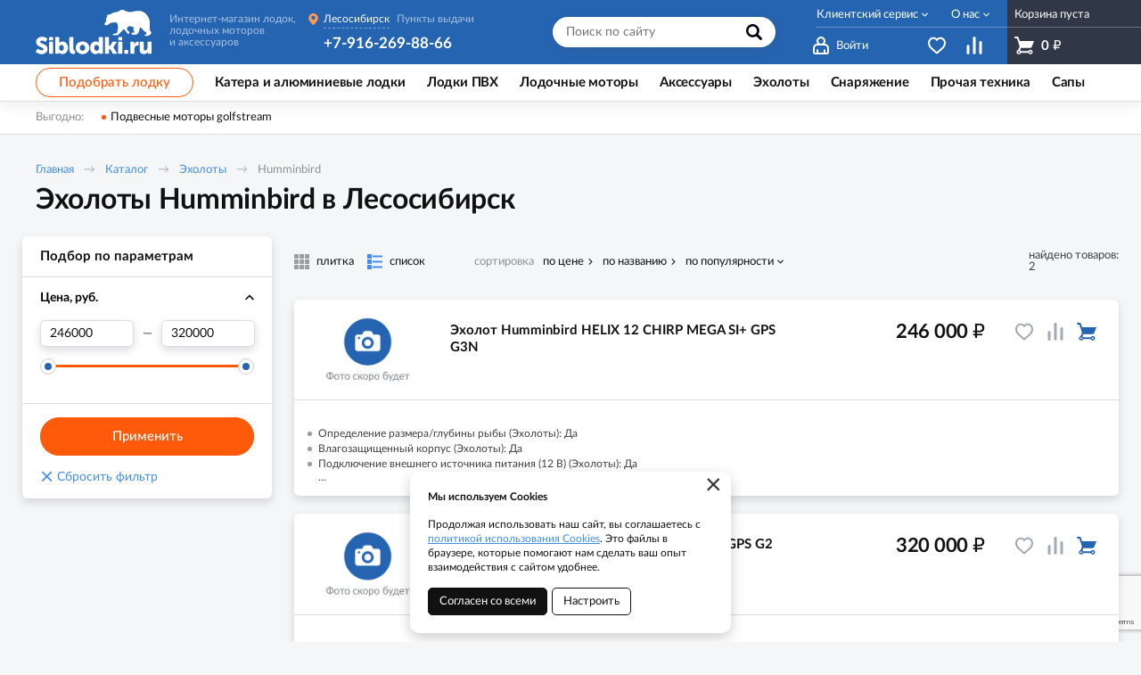

--- FILE ---
content_type: text/html; charset=UTF-8
request_url: https://siblodki.ru/catalog/lesosibirsk/eholoty/eholoty-humminbird
body_size: 9740
content:
    <!DOCTYPE html>
    <html lang="ru">
    <head>
        <meta charset="UTF-8">
        <meta name="viewport" content="width=device-width, initial-scale=1.0">
        <meta name="format-detection" content="telephone=no"/>
        <link rel="icon" href="/img/favicon.ico" type="image/x-icon">

        <meta name='yandex-verification' content='ae4ac0d2210c1327'/>
        <meta name='google-site-verification' content='CQiazQdeVDO4A3EbPCa4LXnPM7S3uHrCnKlcjJuR1jQ'>
        <meta name="csrf-param" content="_csrf">
<meta name="csrf-token" content="MhGuq7tlzt5A9SPZwiEBIudWouRuGWp7ObMIeH3C9aJXYevx9A6JrSGzQYmwUmN6tB7hvip3HzIK-D8THPSB4Q==">
        <title>Эхолоты Humminbird в г. Лесосибирск.</title>
        <meta name="keywords" content="">
<meta name="description" content="Купить сейчас! Эхолоты Humminbird в г. Лесосибирск. Акции, Скидки! Доставка. Официальный сайт.">
<link href="https://siblodki.ru/catalog/lesosibirsk/eholoty/eholoty-humminbird" rel="canonical">
<link href="/assets/36cda54/nouislider.min.css?v=1556114667" rel="stylesheet">
<link href="/assets/593266d1/jquery.fancybox.min.css?v=1552331228" rel="stylesheet">
<link href="/css/style.min.css?v=1748591703" rel="stylesheet">
                	<script>(function(w,d,s,l,i){w[l]=w[l]||[];w[l].push({'gtm.start':
new Date().getTime(),event:'gtm.js'});var f=d.getElementsByTagName(s)[0],
j=d.createElement(s),dl=l!='dataLayer'?'&l='+l:'';j.async=true;j.src=
'https://www.googletagmanager.com/gtm.js?id='+i+dl;f.parentNode.insertBefore(j,f);
})(window,document,'script','dataLayer','GTM-TVL8V33');</script>

<script type="text/javascript">
  (function (d, w, id) {
    if (d.getElementById(id)) return;
    var ts = d.createElement("script");
    ts.type = "text/javascript";
    ts.async = true;
    ts.id = id;
    ts.src = "https://info.clientsender.com/info.js?" + +new Date();
    var f = function () {
      var s = d.getElementsByTagName("script")[0];
      s.parentNode.insertBefore(ts, s);
    };
    if (w.opera === "[object Opera]") {
      d.addEventListener("DOMContentLoaded", f, false);
    } else {
      f();
    }
  })(document, window, "icsvstat");
</script>                
    </head>
    <body>

    <!-- Google Tag Manager (noscript) 2 -->
<noscript><iframe src="https://www.googletagmanager.com/ns.html?id=GTM-TVL8V33"
height="0" width="0" style="display:none;visibility:hidden"></iframe></noscript>
<!-- End Google Tag Manager (noscript) -->


    <script>            function setFavoritesQnt(qnt) {
                var cart = $('a#fav-cnt'); 
                if (qnt > 0) {
                    cart.addClass('active');
                    cart.attr('href', '/user/favorites');
                    cart.html("<i></i><sup>"+qnt+"</sup>");
                } else {
                    cart.removeClass('active');
                    cart.attr('href', null);
                    cart.html("<i></i>");
                }
            }
            function setCompareQnt(qnt) {
                var cart = $('a#comparsion-cnt'); 
                if (qnt > 0) {
                    cart.addClass('active');
                    cart.attr('href', '/comparsion');
                    cart.html("<i></i><sup>"+qnt+"</sup>");
                } else {
                    cart.removeClass('active');
                    cart.attr('href', null);
                    cart.html("<i></i>");
                }
            }
            function setCartPrice(price) {
                $('a#cart div.cart__summary span').html(price+' <b class="rub">₽</b>');
            }
            function setCartQnt(qnt) {
                var cart = $('a#cart'); 
                if (qnt > 0) {
                    cart.addClass('active');
                    cart.attr('href', '/cart');
                } else {
                    cart.removeClass('active');
                    cart.attr('href', null);
                }
                cart.find('div.cart__text').html('В корзине товаров: '+qnt);
                cart.find('div.cart__summary sup').html(qnt);
            }</script>
    <div class="wrapper">
        <header class="header">
            
<div class="header__main">
    <div class="container">
        <div class="logo">
            <a href="/" class="logo__img"></a>
            <span class="logo__descriptor">Интернет-магазин лодок, <br>лодочных моторов <br>и аксессуаров</span>
        </div>
        <button class="btn-search-open" type="button"></button>
        <div class="search">
            <button class="btn-search-close" type="button">×</button>
            <form action="/search/catalog" method="get" id="search-form">
                <div class="search__group">
                    <input name="q" type="search" class="form-control search__input" placeholder="Поиск по сайту" value="">
                    <button class="search__btn" type="button" onclick="searchAction();"><i></i></button>
                </div>
            </form>
        </div>
        <div class="user-nav">
            <a href="/user/orders" class="user-nav__link user-nav__link_login ">
                <i></i><span>Войти</span>
            </a>
            <a id="fav-cnt" class="user-nav__link user-nav__link_favorites" title="Избранное"><i></i></a>            <a id="comparsion-cnt" class="user-nav__link user-nav__link_compare" title="Сравнение"><i></i></a>        </div>
        <button class="btn-nav-open" type="button"><i></i><i></i><i></i></button>
    </div>
    
<a class="cart" id="cart">
    <div class="cart__text">Корзина пуста</div>
    <div class="cart__summary">
        <i></i><span>0 <b class="rub">₽</b></span>
    </div>
</a>
</div>

<button type="button" class="btn-nav-close"><i>×</i></button>
<div class="header__nav">
    <div class="container">
        <div class="header-city">
            <a class="select-city-link fancybox fancybox-ajax" href="/cities" data-href="/ajax/geolocation/cities"><span>Лесосибирск</span></a>                            <a href="/warehouse" class="warehouses-link">
                    <span>Пункты выдачи</span>
                </a>
                        <div class="header-city__phone">
                <a href="tel:+7-916-269-88-66" class="tel">+7-916-269-88-66</a>
            </div>
        </div>
        
<nav class="header__nav-menu">
            <ul>
<li class="has-dropdown">
<a href="https://siblodki.ru/klientskij-servis">Клиентский сервис</a><ul>
<li class="">
<a href="https://siblodki.ru/klientskij-servis/kontakty">Контакты</a></li>
<li class="">
<a href="https://siblodki.ru/klientskij-servis/akcii">Акции</a></li>
<li class="">
<a href="https://siblodki.ru/klientskij-servis/servis-centr">Сервис-центр</a></li>
<li class="">
<a href="https://siblodki.ru/klientskij-servis/oplata">Оплата</a></li>
<li class="">
<a href="https://siblodki.ru/klientskij-servis/dostavka">Доставка</a></li>
<li class="">
<a href="https://siblodki.ru/klientskij-servis/garantii">Гарантии</a></li>
</ul>
</li>
<li class="has-dropdown">
<a href="https://siblodki.ru/o-kompanii">О нас</a><ul>
<li class="">
<a href="https://siblodki.ru/o-kompanii/o-kompanii">О компании</a></li>
<li class="">
<a href="https://siblodki.ru/o-kompanii/blog">Блог</a></li>
</ul>
</li>
</ul>
    </nav>    </div>
</div>


<div class="catalog-nav">
    <div class="container">
        <button type="button" class="btn btn-cat-toggle">Каталог товаров<i></i></button>
        <a href="/selection" class="btn btn-select-boat btn_orange_outline">Подобрать лодку</a>
        <ul class="catalog-nav__menu">
        <li class="has-dropdown">
                <button class="btn-dropdown" type="button"></button>
            <a href="https://siblodki.ru/catalog/lesosibirsk/katera-i-aluminievye-lodki"><span>Катера и алюминиевые лодки</span></a>                <div class="catalog-dropdown">
                    <div class="catalog-dropdown__main">
                        <div class="catalog-dropdown__list">
                            <div class="catalog-dropdown__list-heading">Категории</div>
                                                                <a href="https://siblodki.ru/catalog/lesosibirsk/katera-i-aluminievye-lodki/katera-i-lodki-volzanka">
                                        VOLZHANKA                                    </a>
                                                                    <a href="https://siblodki.ru/catalog/lesosibirsk/katera-i-aluminievye-lodki/katera-i-lodki-berkut">
                                        BERKUT                                    </a>
                                                                    <a href="https://siblodki.ru/catalog/lesosibirsk/katera-i-aluminievye-lodki/katera-i-lodki-windboat">
                                        WINDBOAT                                    </a>
                                                                    <a href="https://siblodki.ru/catalog/lesosibirsk/katera-i-aluminievye-lodki/katera-i-lodki-fuso-jet">
                                        Fuso Jet                                    </a>
                                                                    <button class="btn-dropdown" type="button"></button>
                                    <a class="has-dropdown" href="https://siblodki.ru/catalog/lesosibirsk/katera-i-aluminievye-lodki/pricepy-dla-katerov" data-ajax="true" data-id="280">
                                        Прицепы для катеров<i>»</i>
                                    </a>
                                                                    <button class="btn-dropdown" type="button"></button>
                                    <a class="has-dropdown" href="https://siblodki.ru/catalog/lesosibirsk/katera-i-aluminievye-lodki/aksessuary-dla-katerov" data-ajax="true" data-id="233">
                                        Аксессуары для катеров<i>»</i>
                                    </a>
                                                        </div>
                    </div>
                    <div class="catalog-dropdown__extra">
<div class="catalog-dropdown__list">
<div class="catalog-dropdown__list-heading">Компоновка корпуса</div>
<a href="/catalog/gk/rumpelnye-aluminievye-lodki" title="Румпельные катера и лодки">Румпельные</a> <a href="/catalog/gk/aluminievye-odnokonsolnye-katera-i-lodki" title="Катера и лодки с одной консолью">Одноконсольные</a> <a href="/catalog/gk/aluminievye-dvuhkonsolnye-katera-i-lodki" title="Двухконсольные катера и лодки">Двухконсольные</a> <a href="/catalog/gk/aluminievye-katera-s-kautoj" title="Катера и лодки с рубкой или каютой">С рубкой</a>
<div class="catalog-dropdown__list-heading">Предназначение</div>
<a href="/catalog/gk/aluminievye-katera-i-lodki-dla-rybalki" title="Катера и лодки подготовленные для рыбалки">Для рыбалки</a></div>
<div class="catalog-dropdown__list">
<div class="catalog-dropdown__list-heading">Пакетные предложения</div>
<a href="/catalog/gk/aluminievye-katera-s-motorom" title="Комплекты катер с установленным мотором">Катер + мотор</a> <a href="/catalog/gk/katera-i-lodki-s-motorom-yamaha" title="Комплекты катер с мотором Yamaha">Катера с мотором Yamaha</a> <a href="/catalog/gk/katera-i-lodki-s-motorom-mercury" title="Комплекты катер с мотором Mercury">Катера с мотором Mercury</a> <a href="/catalog/gk/katera-i-lodki-s-motorom-suzuki" title="Комплекты катер с мотором Suzuki">Катера с мотором Suzuki</a> <a href="/catalog/gk/katera-i-lodki-s-motorom-honda" title="Комплекты катер с мотором Honda">Катера с мотором Honda</a></div>
</div>                </div>
            </li>
<li class="has-dropdown">
                <button class="btn-dropdown" type="button"></button>
            <a href="https://siblodki.ru/catalog/lesosibirsk/lodki-pvh"><span>Лодки ПВХ</span></a>                <div class="catalog-dropdown">
                    <div class="catalog-dropdown__main">
                        <div class="catalog-dropdown__list">
                            <div class="catalog-dropdown__list-heading">Категории</div>
                                                                <a href="https://siblodki.ru/catalog/lesosibirsk/lodki-pvh/lodki-pvh-solar">
                                        Solar                                    </a>
                                                                    <a href="https://siblodki.ru/catalog/lesosibirsk/lodki-pvh/lodki-pvh-vydra">
                                        Выдра / Шерпа                                    </a>
                                                                    <a href="https://siblodki.ru/catalog/lesosibirsk/lodki-pvh/lodki-aviatika-v-g-city">
                                        Авиатика                                    </a>
                                                                    <a href="https://siblodki.ru/catalog/lesosibirsk/lodki-pvh/lodki-pvh-reka">
                                        Reka                                    </a>
                                                                    <a href="https://siblodki.ru/catalog/lesosibirsk/lodki-pvh/lodki-pvh-angler">
                                        Angler / Риф, Тритон, Скат                                    </a>
                                                                    <a href="https://siblodki.ru/catalog/lesosibirsk/lodki-pvh/lodki-x-river">
                                        X-RIVER                                    </a>
                                                                    <a href="https://siblodki.ru/catalog/lesosibirsk/lodki-pvh/lodki-russkie-amfibii-v-g-city">
                                        Русские амфибии                                    </a>
                                                                    <a href="https://siblodki.ru/catalog/lesosibirsk/lodki-pvh/lodki-pvh-sibriver">
                                        Sibriver                                    </a>
                                                                    <a href="https://siblodki.ru/catalog/lesosibirsk/lodki-pvh/lodki-pvh-flink">
                                        Flinc                                    </a>
                                                                    <a href="https://siblodki.ru/catalog/lesosibirsk/lodki-pvh/lodki-angara">
                                        Ангара                                    </a>
                                                                    <a href="https://siblodki.ru/catalog/lesosibirsk/lodki-pvh/lodki-pvh-bu">
                                        Лодки б/у                                    </a>
                                                                    <button class="btn-dropdown" type="button"></button>
                                    <a class="has-dropdown" href="https://siblodki.ru/catalog/lesosibirsk/lodki-pvh/aksessuary-dla-lodok-pvh" data-ajax="true" data-id="293">
                                        Аксессуары для лодок ПВХ<i>»</i>
                                    </a>
                                                        </div>
                    </div>
                    <div class="catalog-dropdown__extra">
<div class="catalog-dropdown__list">
<div class="catalog-dropdown__list-heading">Тип лодки</div>
<a href="/catalog/gl/lodki-pvh-pod-motor" title="Лодки пвх с транцем с возможностью установки подвесного мотора">под мотор</a> <a href="/catalog/gl/lodki-pvh-pod-vodomet" title="Тоннельные лодки под водометный двигатель">под водомет</a> <a href="/catalog/gl/lodki-pvh-s-tonnelem" title="Лодки с водоводным тоннелем под водометный двигатель">с тоннелем</a> <a href="/catalog/gl/kilevye-lodki-pvh" title="Надувные лодки с килем">килевые</a>
<div class="catalog-dropdown__list-heading">Тип дна</div>
<a href="/catalog/gl/lodki-pvh-s-zestkim-dnom" title="Лодки пвх с фанерным полом (с пайолами)">с жестким дном</a> <a href="/catalog/gl/lodki-pvh-ndnd" title="Надувные лодки с дном низкого давления">НДНД</a> <a href="/catalog/gl/lodki-pvh-rib" title="Лодки пвх с жестким пластиковым дном">РИБ'ы</a></div>
<div class="catalog-dropdown__list">
<div class="catalog-dropdown__list-heading">По длине</div>
<a href="/catalog/gl/lodki-pvh-menee-3-m" title="Лодки ПВХ длиной от 1.8 до 2.9 ">менее 3 м</a> <a href="/catalog/gl/lodki-ot-3-do-355-m" title="Лодки ПВХ длиной от 3 до 3,5 м ">от 3 до 3,5 м</a> <a href="/catalog/gl/lodki-ot-36-do-39-m" title="Лодки ПВХ длиной от 3.6 до 3.9 м">от 3.6 до 3.9 м</a> <a href="/catalog/gl/lodki-ot-4-do-5-m" title="Лодки ПВХ длиной от 4 до 5 м ">от 4 до 5 м</a> <a href="/catalog/gl/lodki-bolse-5-m" title="Лодки ПВХ длиной более 5 м ">более 5 м</a>
<div class="catalog-dropdown__list-heading">Под мотор</div>
<a href="/catalog/gl/lodki-pod-motor-5" title="Лодки для использования с мотором мощностью 5 л/с">5 л. с.</a> <a href="/catalog/gl/lodki-pod-motor-99" title="Лодки для использования с мотором мощностью 9,9 л/с">9,9 л. с.</a> <a href="/catalog/gl/lodki-pod-motor-15" title="Лодки для использования с мотором мощностью 15 л/с">15 л. с.</a></div>
<div class="catalog-dropdown__list">
<div class="catalog-dropdown__list-heading">Популярные</div>
<a href="/catalog/gl/lodki-pvh-310" title="Лодки ПВХ 310 см">310 см</a> <a href="/catalog/gl/lodki-pvh-330" title="Лодки ПВХ 330 см">330 см</a> <a href="/catalog/gl/lodki-pvh-350" title="Лодки ПВХ 350 см">350 см</a> <a href="/catalog/gl/lodki-pvh-370" title="Лодки ПВХ 370 см">370 см</a> <a href="/catalog/gl/lodki-pvh-380" title="Лодки ПВХ 380 см">380 см</a> <a href="/catalog/gl/lodki-pvh-420" title="Лодки ПВХ 420 см">420 см</a></div>
</div>                </div>
            </li>
<li class="has-dropdown">
                <button class="btn-dropdown" type="button"></button>
            <a href="https://siblodki.ru/catalog/lesosibirsk/lodocnye-motory"><span>Лодочные моторы</span></a>                <div class="catalog-dropdown">
                    <div class="catalog-dropdown__main">
                        <div class="catalog-dropdown__list">
                            <div class="catalog-dropdown__list-heading">Категории</div>
                                                                <a href="https://siblodki.ru/catalog/lesosibirsk/lodocnye-motory/lodocnye-motory-mercury">
                                        Mercury                                    </a>
                                                                    <a href="https://siblodki.ru/catalog/lesosibirsk/lodocnye-motory/lodocnye-motory-tohatsu">
                                        Tohatsu                                    </a>
                                                                    <a href="https://siblodki.ru/catalog/lesosibirsk/lodocnye-motory/lodocnye-motory-golfstream-parsun">
                                        Golfstream (Parsun)                                     </a>
                                                                    <a href="https://siblodki.ru/catalog/lesosibirsk/lodocnye-motory/lodocnye-motory-parsun">
                                        Parsun                                    </a>
                                                                    <a href="https://siblodki.ru/catalog/lesosibirsk/lodocnye-motory/lodocnye-motory-marine-rocket">
                                        Marine Rocket                                    </a>
                                                                    <a href="https://siblodki.ru/catalog/lesosibirsk/lodocnye-motory/lodocnye-motory-suzuki">
                                        Suzuki                                    </a>
                                                                    <a href="https://siblodki.ru/catalog/lesosibirsk/lodocnye-motory/lodocnye-motory-ns-marine">
                                        NS Marine                                    </a>
                                                                    <a href="https://siblodki.ru/catalog/lesosibirsk/lodocnye-motory/lodocnye-motory-yamaha">
                                        Yamaha                                    </a>
                                                                    <a href="https://siblodki.ru/catalog/lesosibirsk/lodocnye-motory/lodocnye-motory-honda">
                                        Honda                                    </a>
                                                                    <a href="https://siblodki.ru/catalog/lesosibirsk/lodocnye-motory/lodocnye-motory-hdx">
                                        HDX                                    </a>
                                                                    <a href="https://siblodki.ru/catalog/lesosibirsk/lodocnye-motory/lodocnye-motory-globalmarine">
                                        Globalmarine                                    </a>
                                                                    <a href="https://siblodki.ru/catalog/lesosibirsk/lodocnye-motory/lodocnye-elektromotory-motorguide">
                                        Электромоторы MotorGuide                                    </a>
                                                                    <a href="https://siblodki.ru/catalog/lesosibirsk/lodocnye-motory/lodocnye-elektromotory-haswing-city">
                                        Электромоторы Haswing                                    </a>
                                                                    <a href="https://siblodki.ru/catalog/lesosibirsk/lodocnye-motory/lodocnye-motory-sea-pro-city">
                                        Sea Pro                                    </a>
                                                                    <a href="https://siblodki.ru/catalog/lesosibirsk/lodocnye-motory/lodocnye-motory-bu">
                                        Лодочные моторы БУ                                    </a>
                                                                    <button class="btn-dropdown" type="button"></button>
                                    <a class="has-dropdown" href="https://siblodki.ru/catalog/lesosibirsk/lodocnye-motory/aksessuary-dla-lodocnyh-motorov" data-ajax="true" data-id="359">
                                        Аксессуары для лодочных моторов<i>»</i>
                                    </a>
                                                        </div>
                    </div>
                    <div class="catalog-dropdown__extra">
<div class="catalog-dropdown__list">
<div class="catalog-dropdown__list-heading">Вид мотора</div>
<a href="/catalog/gm/2-taktnye-lodocnye-motory">2 тактные</a> <a href="/catalog/gm/4-taktnye-lodocnye-motory">4 тактные</a> <a href="/catalog/gm/vodometnye-lodocnye-motory">Водометные</a> <a href="/catalog/gm/lodocnye-elektromotory">Электромоторы</a> <a href="/catalog/gm/kitajskie-lodocnye-motory" title="Лодочные моторы китайского производства">Китайские</a></div>
<div class="catalog-dropdown__list">
<div class="catalog-dropdown__list-heading">Мощность</div>
<a href="/catalog/gm/podvesnye-lodocnye-motory-ot-25-do-36-ls" title="Лодочные моторы от 2,5 до 3,6 лс ">от 2,5 до 3,6 лс</a> <a href="/catalog/gm/podvesnye-lodocnye-motory-5-ls" title="Лодочные моторы 5 лс ">5 лс</a> <a href="/catalog/gm/podvesnye-lodocnye-motory-98-ls" title="Лодочные моторы 9,8 лс ">9,8 лс</a> <a href="/catalog/gm/podvesnye-lodocnye-motory-99-ls" title="Лодочные моторы 9,9 лс ">9,9 лс</a> <a href="/catalog/gm/podvesnye-lodocnye-motory-15-ls" title="Лодочные моторы 15 лс ">15 лс</a> <a href="/catalog/gm/podvesnye-lodocnye-motory-20-ls" title="Лодочные моторы 20 лс ">20 лс</a> <a href="/catalog/gm/podvesnye-lodocnye-motory-25-ls" title="Лодочные моторы 25 лс ">25 лс</a> <a href="/catalog/gm/podvesnye-lodocnye-motory-30-ls" title="Лодочные моторы 30 лс ">30 лс</a> <a href="/catalog/gm/podvesnye-lodocnye-motory-40-ls" title="Лодочные моторы 40 лс ">40 лс</a> <a href="/catalog/gm/podvesnye-lodocnye-motory-50-ls" title="Лодочные моторы 50 лс ">50 лс</a></div>
</div>                </div>
            </li>
<li class="has-dropdown">
                <button class="btn-dropdown" type="button"></button>
            <a href="https://siblodki.ru/catalog/lesosibirsk/aksessuary"><span>Аксессуары</span></a>                <div class="catalog-dropdown">
                    <div class="catalog-dropdown__main">
                        <div class="catalog-dropdown__list">
                            <div class="catalog-dropdown__list-heading">Категории</div>
                                                                <button class="btn-dropdown" type="button"></button>
                                    <a class="has-dropdown" href="https://siblodki.ru/catalog/lesosibirsk/aksessuary/aksessuary-dla-katerov" data-ajax="true" data-id="388">
                                        Аксессуары для катеров <i>»</i>
                                    </a>
                                                                    <button class="btn-dropdown" type="button"></button>
                                    <a class="has-dropdown" href="https://siblodki.ru/catalog/lesosibirsk/aksessuary/aksessuary-dla-lodok-pvh" data-ajax="true" data-id="389">
                                        Аксессуары для лодок ПВХ<i>»</i>
                                    </a>
                                                                    <button class="btn-dropdown" type="button"></button>
                                    <a class="has-dropdown" href="https://siblodki.ru/catalog/lesosibirsk/aksessuary/aksessuary-dla-lodocnyh-motorov" data-ajax="true" data-id="390">
                                        Аксессуары для лодочных моторов<i>»</i>
                                    </a>
                                                                    <button class="btn-dropdown" type="button"></button>
                                    <a class="has-dropdown" href="https://siblodki.ru/catalog/lesosibirsk/aksessuary/aksessuary-dla-buksirovsikov" data-ajax="true" data-id="606">
                                        Аксессуары для мотобуксировщиков<i>»</i>
                                    </a>
                                                        </div>
                    </div>
                                    </div>
            </li>
<li class="has-dropdown">
                <button class="btn-dropdown" type="button"></button>
            <a href="https://siblodki.ru/catalog/lesosibirsk/eholoty"><span>Эхолоты</span></a>                <div class="catalog-dropdown">
                    <div class="catalog-dropdown__main">
                        <div class="catalog-dropdown__list">
                            <div class="catalog-dropdown__list-heading">Категории</div>
                                                                <a href="https://siblodki.ru/catalog/lesosibirsk/eholoty/eholoty-garmin">
                                        Garmin                                    </a>
                                                                    <a href="https://siblodki.ru/catalog/lesosibirsk/eholoty/eholoty-lowrance">
                                        Lowrance                                    </a>
                                                                    <a href="https://siblodki.ru/catalog/lesosibirsk/eholoty/eholoty-humminbird">
                                        Humminbird                                    </a>
                                                                    <a href="https://siblodki.ru/catalog/lesosibirsk/eholoty/eholoty-raymarine">
                                        Raymarine                                    </a>
                                                                    <a href="https://siblodki.ru/catalog/lesosibirsk/eholoty/derzateli-datcika-eholota">
                                        Держатели датчика эхолота                                    </a>
                                                        </div>
                    </div>
                                    </div>
            </li>
<li class="has-dropdown">
                <button class="btn-dropdown" type="button"></button>
            <a href="https://siblodki.ru/catalog/lesosibirsk/snarazenie"><span>Снаряжение</span></a>                <div class="catalog-dropdown">
                    <div class="catalog-dropdown__main">
                        <div class="catalog-dropdown__list">
                            <div class="catalog-dropdown__list-heading">Категории</div>
                                                                <a href="https://siblodki.ru/catalog/lesosibirsk/snarazenie/spasatelnye-sredstva">
                                        Спасательные средства                                    </a>
                                                                    <a href="https://siblodki.ru/catalog/lesosibirsk/snarazenie/odezda-dla-ohoty-i-rybalki">
                                        Одежда                                    </a>
                                                                    <a href="https://siblodki.ru/catalog/lesosibirsk/snarazenie/germosumki-i-germocehly">
                                        Гермосумки и гермочехлы                                    </a>
                                                                    <a href="https://siblodki.ru/catalog/lesosibirsk/snarazenie/ekspedicionnye-asiki-i-izotermiceskie-kontejnery">
                                        Ящики и контейнеры                                    </a>
                                                                    <a href="https://siblodki.ru/catalog/lesosibirsk/snarazenie/solnecnye-paneli">
                                        Солнечные панели                                    </a>
                                                                    <a href="https://siblodki.ru/catalog/lesosibirsk/snarazenie/gazovoe-oborudovanie-v-city">
                                        Газовое оборудование                                    </a>
                                                        </div>
                    </div>
                                    </div>
            </li>
<li class="has-dropdown">
                <button class="btn-dropdown" type="button"></button>
            <a href="https://siblodki.ru/catalog/lesosibirsk/zimnaa-tehnika"><span>Прочая техника</span></a>                <div class="catalog-dropdown">
                    <div class="catalog-dropdown__main">
                        <div class="catalog-dropdown__list">
                            <div class="catalog-dropdown__list-heading">Категории</div>
                                                                <button class="btn-dropdown" type="button"></button>
                                    <a class="has-dropdown" href="https://siblodki.ru/catalog/lesosibirsk/zimnaa-tehnika/motobuksirovsiki" data-ajax="true" data-id="537">
                                        Мотобуксировщики<i>»</i>
                                    </a>
                                                                    <a href="https://siblodki.ru/catalog/lesosibirsk/zimnaa-tehnika/all-terrain-vehicle">
                                        Вездеходы                                    </a>
                                                        </div>
                    </div>
                                    </div>
            </li>
<li>
<a href="https://siblodki.ru/catalog/lesosibirsk/sapy-v-g-city"><span>Сапы</span></a></li>
        </ul>
    </div>
</div>
        </header>
        <section class="content-wrapper">
            
<div class="page-content clearfix">

    
    <div class="promo-line">
        <div class="container">
            <div class="promo-line__items">
                <div class="promo-line__title">Выгодно:</div>
                                    <a href="https://siblodki.ru/catalog/lesosibirsk/lodocnye-motory/lodocnye-motory-golfstream-parsun">Подвесные моторы golfstream</a>
                            </div>
        </div>
    </div>

    <div class="page-head">
        <div class="container">
            <ol class="breadcrumb"><li><a href="/">Главная</a></li>
<li><a href="https://siblodki.ru/catalog/lesosibirsk" data-pjax="0">Каталог</a></li>
<li><a href="https://siblodki.ru/catalog/lesosibirsk/eholoty" data-pjax="0">Эхолоты</a></li>
<li><span>Humminbird</span></li>
</ol>
            <h1>Эхолоты Humminbird в Лесосибирск</h1>

                    </div>
    </div>

    
    <div id="p0" class="catalog-wrapper" data-pjax-container="" data-pjax-push-state data-pjax-timeout="5000">
    
<aside class="sidebar-filters card">
    <button class="btn btn_blue btn-filters-open" type="button"><i></i>Подбор по параметрам</button>
    <button type="button" class="btn-filters-close"><i>×</i></button>
    <form data-pjax="" id="filter-form" action="?">
        <div class="filters">
            <input type="hidden" name="q" value="">

            <div class="filters__title">Подбор по параметрам</div>
            <div class="filters__groups">
                                    <div class="filters__group opened">
                        <button class="btn filters__group-title" type="button"><span>Цена, руб.</span></button>
                        <div class="filters__group-list">
                            <div class="filters__price">
                                <div class="filters__price-input">
                                    <input name="pricemin" class="form-control filter-value-lower" data-itval="246000"/>
                                    <span>—</span>
                                    <input name="pricemax" class="form-control filter-value-upper" data-itval="320000"/>
                                </div>
                                <div class="filters__price-slider" id="fprice_slider"></div>
                            </div>
                        </div>
                    </div>
                                            </div>
            <div class="filters__submit">
                <button class="btn btn_orange">Применить</button>
                <a href="" class="btn-filters-clear clear-all-filters"><i>×</i>Сбросить фильтр</a>
            </div>
        </div>
    </form>
</aside>


    <div id="w0" class="catalog">
                
                <div class="catalog__controls">
                    <div class="catalog__view">
                        <a class="catalog__view-tiles ">плитка</a>
                        <a class="catalog__view-list active">список</a>
                    </div>
                    <div class="catalog__sorter">
                        <button class="btn catalog__sorter-btn" type="button">сортировка</button>
                        <div class="catalog__sorter-list">
                            <a href="/catalog/lesosibirsk/eholoty/eholoty-humminbird?sort=price" rel="nofollow" data-sort="price">по цене</a>
<a href="/catalog/lesosibirsk/eholoty/eholoty-humminbird?sort=title" rel="nofollow" data-sort="title">по названию</a>
<a class="catalog__sorter-desc desc" href="/catalog/lesosibirsk/eholoty/eholoty-humminbird?sort=product.indexby" rel="nofollow" data-sort="product.indexby">по популярности</a>
                        </div>
                    </div>
                    <div class="catalog__summary">найдено товаров: <div class="summary">2 </div></div>
                </div>
                <div class="catalog-list">
                    
<div class="item item-list">
    <div class="item__wrapper card">
        <a href="https://siblodki.ru/catalog/eholoty/eholot-humminbird-helix-12-chirp-mega-si-gps-g3n" class="item__main" data-pjax="0">
            <div class="product-status">               
                            </div>
            <div class="item__img img-lazy">
                <img data-lazy="/img/no-img/item-list_165x105_no-img.jpg" class="img-responsive">
            </div>
            <div class="item__info">
                <div class="item__title">Эхолот Humminbird HELIX 12 CHIRP MEGA SI+ GPS G3N</div>
                <div class="item__details">
                                                        </div>
            </div>
        </a>
        <div class="item__description">
                        <div class="item__announce text-content">                
                                    <div class="item__announce-list">
                        <ul>
                                                            <li>Определение размера/глубины рыбы (Эхолоты): Да</li>
                                                            <li>Влагозащищенный корпус (Эхолоты): Да</li>
                                                            <li>Подключение внешнего источника питания (12 В) (Эхолоты): Да</li>
                                                    </ul>
                        <span>...</span>
                    </div>
                            </div>
            <div class="product-tooltip-actions">
                            </div>
        </div>
        <div class="item__buy">
            <div class="product-price">
                                                        <span>246 000 <b class="rub">₽</b></span>
                            </div>
            
<div class="product-btn">
            <button type="button" class="product-btn__favorites fancybox fancybox-ajax" title="Добавить в избранное" data-href="/ajax/favorites?id=5104"><i></i></button>        <button type="button" class="product-btn__comparsion fancybox fancybox-ajax" title="Сравнить" data-href="/ajax/comparsion?id=5104"><i></i></button>        <button type="button" class="product-btn__cart product-btn__cart_instock fancybox fancybox-ajax" title="В наличии, добавить в корзину" data-href="/ajax/cart?id=5104"><i></i></button>    </div>
        </div>
    </div>
</div>


<div class="item item-list">
    <div class="item__wrapper card">
        <a href="https://siblodki.ru/catalog/eholoty/eholot-humminbird-solix-12-chirp-msi-gps-g2" class="item__main" data-pjax="0">
            <div class="product-status">               
                            </div>
            <div class="item__img img-lazy">
                <img data-lazy="/img/no-img/item-list_165x105_no-img.jpg" class="img-responsive">
            </div>
            <div class="item__info">
                <div class="item__title">Эхолот HUMMINBIRD Solix 12 CHIRP MSI+ GPS G2</div>
                <div class="item__details">
                                                        </div>
            </div>
        </a>
        <div class="item__description">
                        <div class="item__announce text-content">                
                                    <div class="item__announce-list">
                        <ul>
                                                            <li>Определение размера/глубины рыбы (Эхолоты): Да</li>
                                                            <li>Влагозащищенный корпус (Эхолоты): Да</li>
                                                            <li>Подключение внешнего источника питания (12 В) (Эхолоты): Да</li>
                                                    </ul>
                        <span>...</span>
                    </div>
                            </div>
            <div class="product-tooltip-actions">
                            </div>
        </div>
        <div class="item__buy">
            <div class="product-price">
                                                        <span>320 000 <b class="rub">₽</b></span>
                            </div>
            
<div class="product-btn">
            <button type="button" class="product-btn__favorites fancybox fancybox-ajax" title="Добавить в избранное" data-href="/ajax/favorites?id=5136"><i></i></button>        <button type="button" class="product-btn__comparsion fancybox fancybox-ajax" title="Сравнить" data-href="/ajax/comparsion?id=5136"><i></i></button>        <button type="button" class="product-btn__cart product-btn__cart_instock fancybox fancybox-ajax" title="В наличии, добавить в корзину" data-href="/ajax/cart?id=5136"><i></i></button>    </div>
        </div>
    </div>
</div>

                </div>
                
            </div>
    </div>    
    
</div>

<script type="application/ld+json">
    {"@context":"http://schema.org","@type":"Product","name":"Humminbird","aggregateRating":{"@type":"AggregateRating","ratingValue":0,"ratingCount":0},"offers":{"@type":"AggregateOffer","lowPrice":"246000","highPrice":"320000","priceCurrency":"RUB"}}</script>

<script type="application/ld+json">
    {"@context":"http://schema.org/","@type":"BreadcrumbList","itemListElement":[{"@type":"ListItem","position":1,"name":"Каталог","item":"https://siblodki.ru/catalog/lesosibirsk"},{"@type":"ListItem","position":2,"name":"Эхолоты","item":"https://siblodki.ru/catalog/lesosibirsk/eholoty"}]}</script>


            <footer class="footer">
                
<div class="footer__main">
    <div class="container">
        
<div class="footer__block">
    <div class="footer__block-title">Каталог товаров</div>
    <ul class="footer__nav">
                    <li>
                <a href="https://siblodki.ru/catalog/lesosibirsk/katera-i-aluminievye-lodki">Катера и алюминиевые лодки</a>
            </li>
                    <li>
                <a href="https://siblodki.ru/catalog/lesosibirsk/lodki-pvh">Лодки ПВХ</a>
            </li>
                    <li>
                <a href="https://siblodki.ru/catalog/lesosibirsk/lodocnye-motory">Лодочные моторы</a>
            </li>
                    <li>
                <a href="https://siblodki.ru/catalog/lesosibirsk/aksessuary">Аксессуары</a>
            </li>
                    <li>
                <a href="https://siblodki.ru/catalog/lesosibirsk/eholoty">Эхолоты</a>
            </li>
                    <li>
                <a href="https://siblodki.ru/catalog/lesosibirsk/snarazenie">Снаряжение</a>
            </li>
                    <li>
                <a href="https://siblodki.ru/catalog/lesosibirsk/zimnaa-tehnika">Прочая техника</a>
            </li>
                    <li>
                <a href="https://siblodki.ru/catalog/lesosibirsk/sapy-v-g-city">Сапы</a>
            </li>
            </ul>
</div>

<div class="footer__block">
            <div class="footer__block-title">Клиентский сервис</div>
        <ul class="footer__nav">
            <li><a href="https://siblodki.ru/klientskij-servis/kontakty">Контакты</a></li><li><a href="https://siblodki.ru/klientskij-servis/akcii">Акции</a></li><li><a href="https://siblodki.ru/klientskij-servis/servis-centr">Сервис-центр</a></li><li><a href="https://siblodki.ru/klientskij-servis/oplata">Оплата</a></li><li><a href="https://siblodki.ru/klientskij-servis/dostavka">Доставка</a></li><li><a href="https://siblodki.ru/klientskij-servis/garantii">Гарантии</a></li>        </ul>
    </div>
<div class="footer__block">
            <div class="footer__block-title">О нас</div>
        <ul class="footer__nav">
            <li><a href="https://siblodki.ru/o-kompanii/o-kompanii">О компании</a></li><li><a href="https://siblodki.ru/o-kompanii/blog">Блог</a></li><li><a href="https://siblodki.ru/o-kompanii/politika-konfidencialnosti">Политика конфиденциальности</a></li>        </ul>
        <div class="footer__social">
        <div class="footer__block-title">Мы в соцсетях</div>
        <div class="footer__social-links">
                            <a href="https://www.youtube.com/channel/UCo2pVrvbAXgGbgcVQhlcVMQ/featured" class="footer__social-link footer__social-yt" title="Наш канал на Youtube" rel="nofollow" target="_blank"></a>
                                        <a href="https://vk.com/siblodki" class="footer__social-link footer__social-vk" title="Мы Вконтакте" rel="nofollow" target="_blank"></a>
                                    <a href="https://www.instagram.com/siblodki.ru/" class="footer__social-link footer__social-inst" title="Instagram" rel="nofollow" target="_blank"></a>
            <a href="https://www.instagram.com/sib_lodki/" class="footer__social-link footer__social-inst footer__social-inst_k" title="Instagram Кемерово" rel="nofollow" target="_blank"></a>
        </div>
    </div>
</div>

<div class="footer__block">
    <div class="footer__block-title">Пункты выдачи</div>
    <div class="footer-city">
        <div class="footer-city__phone">
            <a href="tel:+7-916-269-88-66" class="tel">+7-916-269-88-66</a>
            <span>Бесплатный звонок по РФ</span>
        </div>
        <div class="footer-city__address">
            <div class="footer-city__link">
                <a class="select-city-link fancybox fancybox-ajax" href="/cities" data-href="/ajax/geolocation/cities"><span>Лесосибирск</span></a>        
            </div>
            <div class="footer-city__warehouses">
                                    <a href="/warehouse" class="warehouses-link">
                        <span>Пункты выдачи</span>
                    </a>
                            </div>
        </div>
    </div>
    
    </div>
    </div>
</div>
<div class="footer__bottom">
    <div class="container">
        <div class="footer__copyright">© 2026 «Сиблодки». Официальный дилер компании SOLAR. ОГРН 1155476135649</div>
        <div class="footer__pay-info">
            <span>Мы принимаем:</span>
            <img src="/img/icons_payment.svg" alt="" class="img-responsive">
        </div>
        <div class="logo-aface">
            <i></i><a href="http://aface.ru" target="_blank" rel="nofollow">Разработка</a>&nbsp;&nbsp;|&nbsp;&nbsp;<a href="http://a.aface.ru" target="_blank" rel="nofollow">Веб-аналитика</a>
        </div>
        <div class="footer__oferta">Данный сайт носит исключительно информационный характер. Все представленные предложения не являются офертой, определяемой статьей 437 ГК РФ. <br>Для получения подробной информации свяжитесь с нашим менеджером. Email: <a href="mailto:siblodki@mail.ru">siblodki@mail.ru</a></div>
    </div>
</div>
            </footer>
        </section>
        <div class="messenger">
            <a href="https://wa.me/79162698866" class="messenger__btn messenger__btn_whatsapp" target="_blank"></a>
            <a href="viber://chat?number=+79162698866" class="messenger__btn messenger__btn_viber" target="_blank"></a>
        </div>
        <button type="button" class="btn-scroll-top" title="Наверх"><i></i></button>
    </div>
        
    <div class="cookie-info" style="display:none">
        <noindex>
            <a href="#" class="cookie-info__close">×</a>
            <p><strong>Мы используем Cookies</strong></p>
            <p>Продолжая использовать наш сайт, вы соглашаетесь с <a href="/o-kompanii/fajly-cookie">политикой использования Cookies</a>. Это файлы в браузере, которые помогают нам сделать ваш опыт взаимодействия с сайтом удобнее.</p>
            <div class="cookie-info__options">
                <label>
                    <input type="checkbox" checked disabled>Обязательные
                </label>
                <label>
                    <input type="checkbox" checked>Аналитические
                </label>
                <label>
                    <input type="checkbox" checked>Маркетинговые
                </label>
                <div class="cookie-info__btns">
                    <button type="button" class="btn cookie-info__btn-agree">Согласен с выбранными</button>
                </div>
            </div>
            <div class="cookie-info__btns">
                <button type="button" class="btn cookie-info__btn-agree">Согласен со всеми</button>
                <button type="button" class="btn cookie-info__btn-options">Настроить</button>
            </div>
        </noindex>
    </div>    

    <script src="//www.google.com/recaptcha/api.js?render=6Ldhyb0ZAAAAAGOUm40LVEVmCAHP1nZag7UH7pMB"></script>
<script src="/assets/36cda54/nouislider.min.js?v=1556114667"></script>
<script src="/js/wNumb.js?v=1554797216"></script>
<script src="/assets/954f013b/jquery.min.js?v=1693229950"></script>
<script src="/assets/a5be263a/yii.js?v=1721332200"></script>
<script src="/assets/a9173d94/jquery.pjax.js?v=1667938013"></script>
<script src="/assets/593266d1/jquery.fancybox.min.js?v=1552331228"></script>
<script src="/js/bootstrap-touchspin.min.js?v=1554350259"></script>
<script src="/js/scripts.js?v=1748591703"></script>
<script src="/js/cart.js?v=1565686964"></script>
<script>jQuery(function ($) {
    if ($('#fprice_slider').length) {
        initFilterSlider('fprice_slider', 'pricemin', 'pricemax', 246000, 320000, 246000, 320000, 50, 0);
    }
jQuery(document).pjax("#p0 a", {"push":true,"replace":false,"timeout":5000,"scrollTo":false,"container":"#p0"});
jQuery(document).off("submit", "#p0 form[data-pjax]").on("submit", "#p0 form[data-pjax]", function (event) {jQuery.pjax.submit(event, {"push":true,"replace":false,"timeout":5000,"scrollTo":false,"container":"#p0"});});
//Selection links truncate
if ($('.selection-links-wrap').length && $(window).width() > 1023) {
    if ($('.selection-links').height() > 60) {
        $('.selection-links__btn').removeClass('hidden');
    } else {
        $('.selection-links-wrap').addClass('opened');
    }
}
$(document).on('click', '.selection-links__btn', function() {
    $('.selection-links-wrap').addClass('opened');
    $(this).addClass('hidden');
});
});</script>    </body>
    </html>



--- FILE ---
content_type: text/html; charset=utf-8
request_url: https://www.google.com/recaptcha/api2/anchor?ar=1&k=6Ldhyb0ZAAAAAGOUm40LVEVmCAHP1nZag7UH7pMB&co=aHR0cHM6Ly9zaWJsb2RraS5ydTo0NDM.&hl=en&v=PoyoqOPhxBO7pBk68S4YbpHZ&size=invisible&anchor-ms=20000&execute-ms=30000&cb=nk368gpktjor
body_size: 48682
content:
<!DOCTYPE HTML><html dir="ltr" lang="en"><head><meta http-equiv="Content-Type" content="text/html; charset=UTF-8">
<meta http-equiv="X-UA-Compatible" content="IE=edge">
<title>reCAPTCHA</title>
<style type="text/css">
/* cyrillic-ext */
@font-face {
  font-family: 'Roboto';
  font-style: normal;
  font-weight: 400;
  font-stretch: 100%;
  src: url(//fonts.gstatic.com/s/roboto/v48/KFO7CnqEu92Fr1ME7kSn66aGLdTylUAMa3GUBHMdazTgWw.woff2) format('woff2');
  unicode-range: U+0460-052F, U+1C80-1C8A, U+20B4, U+2DE0-2DFF, U+A640-A69F, U+FE2E-FE2F;
}
/* cyrillic */
@font-face {
  font-family: 'Roboto';
  font-style: normal;
  font-weight: 400;
  font-stretch: 100%;
  src: url(//fonts.gstatic.com/s/roboto/v48/KFO7CnqEu92Fr1ME7kSn66aGLdTylUAMa3iUBHMdazTgWw.woff2) format('woff2');
  unicode-range: U+0301, U+0400-045F, U+0490-0491, U+04B0-04B1, U+2116;
}
/* greek-ext */
@font-face {
  font-family: 'Roboto';
  font-style: normal;
  font-weight: 400;
  font-stretch: 100%;
  src: url(//fonts.gstatic.com/s/roboto/v48/KFO7CnqEu92Fr1ME7kSn66aGLdTylUAMa3CUBHMdazTgWw.woff2) format('woff2');
  unicode-range: U+1F00-1FFF;
}
/* greek */
@font-face {
  font-family: 'Roboto';
  font-style: normal;
  font-weight: 400;
  font-stretch: 100%;
  src: url(//fonts.gstatic.com/s/roboto/v48/KFO7CnqEu92Fr1ME7kSn66aGLdTylUAMa3-UBHMdazTgWw.woff2) format('woff2');
  unicode-range: U+0370-0377, U+037A-037F, U+0384-038A, U+038C, U+038E-03A1, U+03A3-03FF;
}
/* math */
@font-face {
  font-family: 'Roboto';
  font-style: normal;
  font-weight: 400;
  font-stretch: 100%;
  src: url(//fonts.gstatic.com/s/roboto/v48/KFO7CnqEu92Fr1ME7kSn66aGLdTylUAMawCUBHMdazTgWw.woff2) format('woff2');
  unicode-range: U+0302-0303, U+0305, U+0307-0308, U+0310, U+0312, U+0315, U+031A, U+0326-0327, U+032C, U+032F-0330, U+0332-0333, U+0338, U+033A, U+0346, U+034D, U+0391-03A1, U+03A3-03A9, U+03B1-03C9, U+03D1, U+03D5-03D6, U+03F0-03F1, U+03F4-03F5, U+2016-2017, U+2034-2038, U+203C, U+2040, U+2043, U+2047, U+2050, U+2057, U+205F, U+2070-2071, U+2074-208E, U+2090-209C, U+20D0-20DC, U+20E1, U+20E5-20EF, U+2100-2112, U+2114-2115, U+2117-2121, U+2123-214F, U+2190, U+2192, U+2194-21AE, U+21B0-21E5, U+21F1-21F2, U+21F4-2211, U+2213-2214, U+2216-22FF, U+2308-230B, U+2310, U+2319, U+231C-2321, U+2336-237A, U+237C, U+2395, U+239B-23B7, U+23D0, U+23DC-23E1, U+2474-2475, U+25AF, U+25B3, U+25B7, U+25BD, U+25C1, U+25CA, U+25CC, U+25FB, U+266D-266F, U+27C0-27FF, U+2900-2AFF, U+2B0E-2B11, U+2B30-2B4C, U+2BFE, U+3030, U+FF5B, U+FF5D, U+1D400-1D7FF, U+1EE00-1EEFF;
}
/* symbols */
@font-face {
  font-family: 'Roboto';
  font-style: normal;
  font-weight: 400;
  font-stretch: 100%;
  src: url(//fonts.gstatic.com/s/roboto/v48/KFO7CnqEu92Fr1ME7kSn66aGLdTylUAMaxKUBHMdazTgWw.woff2) format('woff2');
  unicode-range: U+0001-000C, U+000E-001F, U+007F-009F, U+20DD-20E0, U+20E2-20E4, U+2150-218F, U+2190, U+2192, U+2194-2199, U+21AF, U+21E6-21F0, U+21F3, U+2218-2219, U+2299, U+22C4-22C6, U+2300-243F, U+2440-244A, U+2460-24FF, U+25A0-27BF, U+2800-28FF, U+2921-2922, U+2981, U+29BF, U+29EB, U+2B00-2BFF, U+4DC0-4DFF, U+FFF9-FFFB, U+10140-1018E, U+10190-1019C, U+101A0, U+101D0-101FD, U+102E0-102FB, U+10E60-10E7E, U+1D2C0-1D2D3, U+1D2E0-1D37F, U+1F000-1F0FF, U+1F100-1F1AD, U+1F1E6-1F1FF, U+1F30D-1F30F, U+1F315, U+1F31C, U+1F31E, U+1F320-1F32C, U+1F336, U+1F378, U+1F37D, U+1F382, U+1F393-1F39F, U+1F3A7-1F3A8, U+1F3AC-1F3AF, U+1F3C2, U+1F3C4-1F3C6, U+1F3CA-1F3CE, U+1F3D4-1F3E0, U+1F3ED, U+1F3F1-1F3F3, U+1F3F5-1F3F7, U+1F408, U+1F415, U+1F41F, U+1F426, U+1F43F, U+1F441-1F442, U+1F444, U+1F446-1F449, U+1F44C-1F44E, U+1F453, U+1F46A, U+1F47D, U+1F4A3, U+1F4B0, U+1F4B3, U+1F4B9, U+1F4BB, U+1F4BF, U+1F4C8-1F4CB, U+1F4D6, U+1F4DA, U+1F4DF, U+1F4E3-1F4E6, U+1F4EA-1F4ED, U+1F4F7, U+1F4F9-1F4FB, U+1F4FD-1F4FE, U+1F503, U+1F507-1F50B, U+1F50D, U+1F512-1F513, U+1F53E-1F54A, U+1F54F-1F5FA, U+1F610, U+1F650-1F67F, U+1F687, U+1F68D, U+1F691, U+1F694, U+1F698, U+1F6AD, U+1F6B2, U+1F6B9-1F6BA, U+1F6BC, U+1F6C6-1F6CF, U+1F6D3-1F6D7, U+1F6E0-1F6EA, U+1F6F0-1F6F3, U+1F6F7-1F6FC, U+1F700-1F7FF, U+1F800-1F80B, U+1F810-1F847, U+1F850-1F859, U+1F860-1F887, U+1F890-1F8AD, U+1F8B0-1F8BB, U+1F8C0-1F8C1, U+1F900-1F90B, U+1F93B, U+1F946, U+1F984, U+1F996, U+1F9E9, U+1FA00-1FA6F, U+1FA70-1FA7C, U+1FA80-1FA89, U+1FA8F-1FAC6, U+1FACE-1FADC, U+1FADF-1FAE9, U+1FAF0-1FAF8, U+1FB00-1FBFF;
}
/* vietnamese */
@font-face {
  font-family: 'Roboto';
  font-style: normal;
  font-weight: 400;
  font-stretch: 100%;
  src: url(//fonts.gstatic.com/s/roboto/v48/KFO7CnqEu92Fr1ME7kSn66aGLdTylUAMa3OUBHMdazTgWw.woff2) format('woff2');
  unicode-range: U+0102-0103, U+0110-0111, U+0128-0129, U+0168-0169, U+01A0-01A1, U+01AF-01B0, U+0300-0301, U+0303-0304, U+0308-0309, U+0323, U+0329, U+1EA0-1EF9, U+20AB;
}
/* latin-ext */
@font-face {
  font-family: 'Roboto';
  font-style: normal;
  font-weight: 400;
  font-stretch: 100%;
  src: url(//fonts.gstatic.com/s/roboto/v48/KFO7CnqEu92Fr1ME7kSn66aGLdTylUAMa3KUBHMdazTgWw.woff2) format('woff2');
  unicode-range: U+0100-02BA, U+02BD-02C5, U+02C7-02CC, U+02CE-02D7, U+02DD-02FF, U+0304, U+0308, U+0329, U+1D00-1DBF, U+1E00-1E9F, U+1EF2-1EFF, U+2020, U+20A0-20AB, U+20AD-20C0, U+2113, U+2C60-2C7F, U+A720-A7FF;
}
/* latin */
@font-face {
  font-family: 'Roboto';
  font-style: normal;
  font-weight: 400;
  font-stretch: 100%;
  src: url(//fonts.gstatic.com/s/roboto/v48/KFO7CnqEu92Fr1ME7kSn66aGLdTylUAMa3yUBHMdazQ.woff2) format('woff2');
  unicode-range: U+0000-00FF, U+0131, U+0152-0153, U+02BB-02BC, U+02C6, U+02DA, U+02DC, U+0304, U+0308, U+0329, U+2000-206F, U+20AC, U+2122, U+2191, U+2193, U+2212, U+2215, U+FEFF, U+FFFD;
}
/* cyrillic-ext */
@font-face {
  font-family: 'Roboto';
  font-style: normal;
  font-weight: 500;
  font-stretch: 100%;
  src: url(//fonts.gstatic.com/s/roboto/v48/KFO7CnqEu92Fr1ME7kSn66aGLdTylUAMa3GUBHMdazTgWw.woff2) format('woff2');
  unicode-range: U+0460-052F, U+1C80-1C8A, U+20B4, U+2DE0-2DFF, U+A640-A69F, U+FE2E-FE2F;
}
/* cyrillic */
@font-face {
  font-family: 'Roboto';
  font-style: normal;
  font-weight: 500;
  font-stretch: 100%;
  src: url(//fonts.gstatic.com/s/roboto/v48/KFO7CnqEu92Fr1ME7kSn66aGLdTylUAMa3iUBHMdazTgWw.woff2) format('woff2');
  unicode-range: U+0301, U+0400-045F, U+0490-0491, U+04B0-04B1, U+2116;
}
/* greek-ext */
@font-face {
  font-family: 'Roboto';
  font-style: normal;
  font-weight: 500;
  font-stretch: 100%;
  src: url(//fonts.gstatic.com/s/roboto/v48/KFO7CnqEu92Fr1ME7kSn66aGLdTylUAMa3CUBHMdazTgWw.woff2) format('woff2');
  unicode-range: U+1F00-1FFF;
}
/* greek */
@font-face {
  font-family: 'Roboto';
  font-style: normal;
  font-weight: 500;
  font-stretch: 100%;
  src: url(//fonts.gstatic.com/s/roboto/v48/KFO7CnqEu92Fr1ME7kSn66aGLdTylUAMa3-UBHMdazTgWw.woff2) format('woff2');
  unicode-range: U+0370-0377, U+037A-037F, U+0384-038A, U+038C, U+038E-03A1, U+03A3-03FF;
}
/* math */
@font-face {
  font-family: 'Roboto';
  font-style: normal;
  font-weight: 500;
  font-stretch: 100%;
  src: url(//fonts.gstatic.com/s/roboto/v48/KFO7CnqEu92Fr1ME7kSn66aGLdTylUAMawCUBHMdazTgWw.woff2) format('woff2');
  unicode-range: U+0302-0303, U+0305, U+0307-0308, U+0310, U+0312, U+0315, U+031A, U+0326-0327, U+032C, U+032F-0330, U+0332-0333, U+0338, U+033A, U+0346, U+034D, U+0391-03A1, U+03A3-03A9, U+03B1-03C9, U+03D1, U+03D5-03D6, U+03F0-03F1, U+03F4-03F5, U+2016-2017, U+2034-2038, U+203C, U+2040, U+2043, U+2047, U+2050, U+2057, U+205F, U+2070-2071, U+2074-208E, U+2090-209C, U+20D0-20DC, U+20E1, U+20E5-20EF, U+2100-2112, U+2114-2115, U+2117-2121, U+2123-214F, U+2190, U+2192, U+2194-21AE, U+21B0-21E5, U+21F1-21F2, U+21F4-2211, U+2213-2214, U+2216-22FF, U+2308-230B, U+2310, U+2319, U+231C-2321, U+2336-237A, U+237C, U+2395, U+239B-23B7, U+23D0, U+23DC-23E1, U+2474-2475, U+25AF, U+25B3, U+25B7, U+25BD, U+25C1, U+25CA, U+25CC, U+25FB, U+266D-266F, U+27C0-27FF, U+2900-2AFF, U+2B0E-2B11, U+2B30-2B4C, U+2BFE, U+3030, U+FF5B, U+FF5D, U+1D400-1D7FF, U+1EE00-1EEFF;
}
/* symbols */
@font-face {
  font-family: 'Roboto';
  font-style: normal;
  font-weight: 500;
  font-stretch: 100%;
  src: url(//fonts.gstatic.com/s/roboto/v48/KFO7CnqEu92Fr1ME7kSn66aGLdTylUAMaxKUBHMdazTgWw.woff2) format('woff2');
  unicode-range: U+0001-000C, U+000E-001F, U+007F-009F, U+20DD-20E0, U+20E2-20E4, U+2150-218F, U+2190, U+2192, U+2194-2199, U+21AF, U+21E6-21F0, U+21F3, U+2218-2219, U+2299, U+22C4-22C6, U+2300-243F, U+2440-244A, U+2460-24FF, U+25A0-27BF, U+2800-28FF, U+2921-2922, U+2981, U+29BF, U+29EB, U+2B00-2BFF, U+4DC0-4DFF, U+FFF9-FFFB, U+10140-1018E, U+10190-1019C, U+101A0, U+101D0-101FD, U+102E0-102FB, U+10E60-10E7E, U+1D2C0-1D2D3, U+1D2E0-1D37F, U+1F000-1F0FF, U+1F100-1F1AD, U+1F1E6-1F1FF, U+1F30D-1F30F, U+1F315, U+1F31C, U+1F31E, U+1F320-1F32C, U+1F336, U+1F378, U+1F37D, U+1F382, U+1F393-1F39F, U+1F3A7-1F3A8, U+1F3AC-1F3AF, U+1F3C2, U+1F3C4-1F3C6, U+1F3CA-1F3CE, U+1F3D4-1F3E0, U+1F3ED, U+1F3F1-1F3F3, U+1F3F5-1F3F7, U+1F408, U+1F415, U+1F41F, U+1F426, U+1F43F, U+1F441-1F442, U+1F444, U+1F446-1F449, U+1F44C-1F44E, U+1F453, U+1F46A, U+1F47D, U+1F4A3, U+1F4B0, U+1F4B3, U+1F4B9, U+1F4BB, U+1F4BF, U+1F4C8-1F4CB, U+1F4D6, U+1F4DA, U+1F4DF, U+1F4E3-1F4E6, U+1F4EA-1F4ED, U+1F4F7, U+1F4F9-1F4FB, U+1F4FD-1F4FE, U+1F503, U+1F507-1F50B, U+1F50D, U+1F512-1F513, U+1F53E-1F54A, U+1F54F-1F5FA, U+1F610, U+1F650-1F67F, U+1F687, U+1F68D, U+1F691, U+1F694, U+1F698, U+1F6AD, U+1F6B2, U+1F6B9-1F6BA, U+1F6BC, U+1F6C6-1F6CF, U+1F6D3-1F6D7, U+1F6E0-1F6EA, U+1F6F0-1F6F3, U+1F6F7-1F6FC, U+1F700-1F7FF, U+1F800-1F80B, U+1F810-1F847, U+1F850-1F859, U+1F860-1F887, U+1F890-1F8AD, U+1F8B0-1F8BB, U+1F8C0-1F8C1, U+1F900-1F90B, U+1F93B, U+1F946, U+1F984, U+1F996, U+1F9E9, U+1FA00-1FA6F, U+1FA70-1FA7C, U+1FA80-1FA89, U+1FA8F-1FAC6, U+1FACE-1FADC, U+1FADF-1FAE9, U+1FAF0-1FAF8, U+1FB00-1FBFF;
}
/* vietnamese */
@font-face {
  font-family: 'Roboto';
  font-style: normal;
  font-weight: 500;
  font-stretch: 100%;
  src: url(//fonts.gstatic.com/s/roboto/v48/KFO7CnqEu92Fr1ME7kSn66aGLdTylUAMa3OUBHMdazTgWw.woff2) format('woff2');
  unicode-range: U+0102-0103, U+0110-0111, U+0128-0129, U+0168-0169, U+01A0-01A1, U+01AF-01B0, U+0300-0301, U+0303-0304, U+0308-0309, U+0323, U+0329, U+1EA0-1EF9, U+20AB;
}
/* latin-ext */
@font-face {
  font-family: 'Roboto';
  font-style: normal;
  font-weight: 500;
  font-stretch: 100%;
  src: url(//fonts.gstatic.com/s/roboto/v48/KFO7CnqEu92Fr1ME7kSn66aGLdTylUAMa3KUBHMdazTgWw.woff2) format('woff2');
  unicode-range: U+0100-02BA, U+02BD-02C5, U+02C7-02CC, U+02CE-02D7, U+02DD-02FF, U+0304, U+0308, U+0329, U+1D00-1DBF, U+1E00-1E9F, U+1EF2-1EFF, U+2020, U+20A0-20AB, U+20AD-20C0, U+2113, U+2C60-2C7F, U+A720-A7FF;
}
/* latin */
@font-face {
  font-family: 'Roboto';
  font-style: normal;
  font-weight: 500;
  font-stretch: 100%;
  src: url(//fonts.gstatic.com/s/roboto/v48/KFO7CnqEu92Fr1ME7kSn66aGLdTylUAMa3yUBHMdazQ.woff2) format('woff2');
  unicode-range: U+0000-00FF, U+0131, U+0152-0153, U+02BB-02BC, U+02C6, U+02DA, U+02DC, U+0304, U+0308, U+0329, U+2000-206F, U+20AC, U+2122, U+2191, U+2193, U+2212, U+2215, U+FEFF, U+FFFD;
}
/* cyrillic-ext */
@font-face {
  font-family: 'Roboto';
  font-style: normal;
  font-weight: 900;
  font-stretch: 100%;
  src: url(//fonts.gstatic.com/s/roboto/v48/KFO7CnqEu92Fr1ME7kSn66aGLdTylUAMa3GUBHMdazTgWw.woff2) format('woff2');
  unicode-range: U+0460-052F, U+1C80-1C8A, U+20B4, U+2DE0-2DFF, U+A640-A69F, U+FE2E-FE2F;
}
/* cyrillic */
@font-face {
  font-family: 'Roboto';
  font-style: normal;
  font-weight: 900;
  font-stretch: 100%;
  src: url(//fonts.gstatic.com/s/roboto/v48/KFO7CnqEu92Fr1ME7kSn66aGLdTylUAMa3iUBHMdazTgWw.woff2) format('woff2');
  unicode-range: U+0301, U+0400-045F, U+0490-0491, U+04B0-04B1, U+2116;
}
/* greek-ext */
@font-face {
  font-family: 'Roboto';
  font-style: normal;
  font-weight: 900;
  font-stretch: 100%;
  src: url(//fonts.gstatic.com/s/roboto/v48/KFO7CnqEu92Fr1ME7kSn66aGLdTylUAMa3CUBHMdazTgWw.woff2) format('woff2');
  unicode-range: U+1F00-1FFF;
}
/* greek */
@font-face {
  font-family: 'Roboto';
  font-style: normal;
  font-weight: 900;
  font-stretch: 100%;
  src: url(//fonts.gstatic.com/s/roboto/v48/KFO7CnqEu92Fr1ME7kSn66aGLdTylUAMa3-UBHMdazTgWw.woff2) format('woff2');
  unicode-range: U+0370-0377, U+037A-037F, U+0384-038A, U+038C, U+038E-03A1, U+03A3-03FF;
}
/* math */
@font-face {
  font-family: 'Roboto';
  font-style: normal;
  font-weight: 900;
  font-stretch: 100%;
  src: url(//fonts.gstatic.com/s/roboto/v48/KFO7CnqEu92Fr1ME7kSn66aGLdTylUAMawCUBHMdazTgWw.woff2) format('woff2');
  unicode-range: U+0302-0303, U+0305, U+0307-0308, U+0310, U+0312, U+0315, U+031A, U+0326-0327, U+032C, U+032F-0330, U+0332-0333, U+0338, U+033A, U+0346, U+034D, U+0391-03A1, U+03A3-03A9, U+03B1-03C9, U+03D1, U+03D5-03D6, U+03F0-03F1, U+03F4-03F5, U+2016-2017, U+2034-2038, U+203C, U+2040, U+2043, U+2047, U+2050, U+2057, U+205F, U+2070-2071, U+2074-208E, U+2090-209C, U+20D0-20DC, U+20E1, U+20E5-20EF, U+2100-2112, U+2114-2115, U+2117-2121, U+2123-214F, U+2190, U+2192, U+2194-21AE, U+21B0-21E5, U+21F1-21F2, U+21F4-2211, U+2213-2214, U+2216-22FF, U+2308-230B, U+2310, U+2319, U+231C-2321, U+2336-237A, U+237C, U+2395, U+239B-23B7, U+23D0, U+23DC-23E1, U+2474-2475, U+25AF, U+25B3, U+25B7, U+25BD, U+25C1, U+25CA, U+25CC, U+25FB, U+266D-266F, U+27C0-27FF, U+2900-2AFF, U+2B0E-2B11, U+2B30-2B4C, U+2BFE, U+3030, U+FF5B, U+FF5D, U+1D400-1D7FF, U+1EE00-1EEFF;
}
/* symbols */
@font-face {
  font-family: 'Roboto';
  font-style: normal;
  font-weight: 900;
  font-stretch: 100%;
  src: url(//fonts.gstatic.com/s/roboto/v48/KFO7CnqEu92Fr1ME7kSn66aGLdTylUAMaxKUBHMdazTgWw.woff2) format('woff2');
  unicode-range: U+0001-000C, U+000E-001F, U+007F-009F, U+20DD-20E0, U+20E2-20E4, U+2150-218F, U+2190, U+2192, U+2194-2199, U+21AF, U+21E6-21F0, U+21F3, U+2218-2219, U+2299, U+22C4-22C6, U+2300-243F, U+2440-244A, U+2460-24FF, U+25A0-27BF, U+2800-28FF, U+2921-2922, U+2981, U+29BF, U+29EB, U+2B00-2BFF, U+4DC0-4DFF, U+FFF9-FFFB, U+10140-1018E, U+10190-1019C, U+101A0, U+101D0-101FD, U+102E0-102FB, U+10E60-10E7E, U+1D2C0-1D2D3, U+1D2E0-1D37F, U+1F000-1F0FF, U+1F100-1F1AD, U+1F1E6-1F1FF, U+1F30D-1F30F, U+1F315, U+1F31C, U+1F31E, U+1F320-1F32C, U+1F336, U+1F378, U+1F37D, U+1F382, U+1F393-1F39F, U+1F3A7-1F3A8, U+1F3AC-1F3AF, U+1F3C2, U+1F3C4-1F3C6, U+1F3CA-1F3CE, U+1F3D4-1F3E0, U+1F3ED, U+1F3F1-1F3F3, U+1F3F5-1F3F7, U+1F408, U+1F415, U+1F41F, U+1F426, U+1F43F, U+1F441-1F442, U+1F444, U+1F446-1F449, U+1F44C-1F44E, U+1F453, U+1F46A, U+1F47D, U+1F4A3, U+1F4B0, U+1F4B3, U+1F4B9, U+1F4BB, U+1F4BF, U+1F4C8-1F4CB, U+1F4D6, U+1F4DA, U+1F4DF, U+1F4E3-1F4E6, U+1F4EA-1F4ED, U+1F4F7, U+1F4F9-1F4FB, U+1F4FD-1F4FE, U+1F503, U+1F507-1F50B, U+1F50D, U+1F512-1F513, U+1F53E-1F54A, U+1F54F-1F5FA, U+1F610, U+1F650-1F67F, U+1F687, U+1F68D, U+1F691, U+1F694, U+1F698, U+1F6AD, U+1F6B2, U+1F6B9-1F6BA, U+1F6BC, U+1F6C6-1F6CF, U+1F6D3-1F6D7, U+1F6E0-1F6EA, U+1F6F0-1F6F3, U+1F6F7-1F6FC, U+1F700-1F7FF, U+1F800-1F80B, U+1F810-1F847, U+1F850-1F859, U+1F860-1F887, U+1F890-1F8AD, U+1F8B0-1F8BB, U+1F8C0-1F8C1, U+1F900-1F90B, U+1F93B, U+1F946, U+1F984, U+1F996, U+1F9E9, U+1FA00-1FA6F, U+1FA70-1FA7C, U+1FA80-1FA89, U+1FA8F-1FAC6, U+1FACE-1FADC, U+1FADF-1FAE9, U+1FAF0-1FAF8, U+1FB00-1FBFF;
}
/* vietnamese */
@font-face {
  font-family: 'Roboto';
  font-style: normal;
  font-weight: 900;
  font-stretch: 100%;
  src: url(//fonts.gstatic.com/s/roboto/v48/KFO7CnqEu92Fr1ME7kSn66aGLdTylUAMa3OUBHMdazTgWw.woff2) format('woff2');
  unicode-range: U+0102-0103, U+0110-0111, U+0128-0129, U+0168-0169, U+01A0-01A1, U+01AF-01B0, U+0300-0301, U+0303-0304, U+0308-0309, U+0323, U+0329, U+1EA0-1EF9, U+20AB;
}
/* latin-ext */
@font-face {
  font-family: 'Roboto';
  font-style: normal;
  font-weight: 900;
  font-stretch: 100%;
  src: url(//fonts.gstatic.com/s/roboto/v48/KFO7CnqEu92Fr1ME7kSn66aGLdTylUAMa3KUBHMdazTgWw.woff2) format('woff2');
  unicode-range: U+0100-02BA, U+02BD-02C5, U+02C7-02CC, U+02CE-02D7, U+02DD-02FF, U+0304, U+0308, U+0329, U+1D00-1DBF, U+1E00-1E9F, U+1EF2-1EFF, U+2020, U+20A0-20AB, U+20AD-20C0, U+2113, U+2C60-2C7F, U+A720-A7FF;
}
/* latin */
@font-face {
  font-family: 'Roboto';
  font-style: normal;
  font-weight: 900;
  font-stretch: 100%;
  src: url(//fonts.gstatic.com/s/roboto/v48/KFO7CnqEu92Fr1ME7kSn66aGLdTylUAMa3yUBHMdazQ.woff2) format('woff2');
  unicode-range: U+0000-00FF, U+0131, U+0152-0153, U+02BB-02BC, U+02C6, U+02DA, U+02DC, U+0304, U+0308, U+0329, U+2000-206F, U+20AC, U+2122, U+2191, U+2193, U+2212, U+2215, U+FEFF, U+FFFD;
}

</style>
<link rel="stylesheet" type="text/css" href="https://www.gstatic.com/recaptcha/releases/PoyoqOPhxBO7pBk68S4YbpHZ/styles__ltr.css">
<script nonce="bqJTrOneFJ_6z9TKn5SuPw" type="text/javascript">window['__recaptcha_api'] = 'https://www.google.com/recaptcha/api2/';</script>
<script type="text/javascript" src="https://www.gstatic.com/recaptcha/releases/PoyoqOPhxBO7pBk68S4YbpHZ/recaptcha__en.js" nonce="bqJTrOneFJ_6z9TKn5SuPw">
      
    </script></head>
<body><div id="rc-anchor-alert" class="rc-anchor-alert"></div>
<input type="hidden" id="recaptcha-token" value="[base64]">
<script type="text/javascript" nonce="bqJTrOneFJ_6z9TKn5SuPw">
      recaptcha.anchor.Main.init("[\x22ainput\x22,[\x22bgdata\x22,\x22\x22,\[base64]/[base64]/[base64]/bmV3IHJbeF0oY1swXSk6RT09Mj9uZXcgclt4XShjWzBdLGNbMV0pOkU9PTM/bmV3IHJbeF0oY1swXSxjWzFdLGNbMl0pOkU9PTQ/[base64]/[base64]/[base64]/[base64]/[base64]/[base64]/[base64]/[base64]\x22,\[base64]\\u003d\x22,\x22wq/DgXLDnVbDoD/DmcK2PHPDpTDCuTTDuz1Lwq14wrx4wqDDmAYjwrjCsXFRw6vDtRjCnVfClDjDqsKCw4wGw7bDssKHMjjCvnrDkjNaAkHDpsOBwrjCncO+B8KNw4kpwobDiRkpw4HCtERdfMKGw4jCrMK6FMKhwowuwozDncOhWMKVwpfCiC/Cl8OdL2ZOAwttw47CoTHCksK+wrN2w53ChMKdwpfCp8K4w7U7Oi4YwoIWwrJDPBoEZ8KsM1jCuz1JWsO4wpwJw6Rewq/CpwjCjsKWIFHDo8KNwqBow686HsO4woDClWZ9N8KSwrJLUVPCtAZKw6vDpzPDtMKvGcKHO8KuB8OOw48Gwp3CtcOjDMOOwoHClsOzSnUUwog4wq3Do8O1VcO5wpRnwoXDlcK/wqs8VWTCuMKUd8OQPsOuZG9nw6V7RHMlwrrDo8KfwrhpZcK2HMOaJsK7wqDDt37CrSJzw63DtMOsw5/Dkw/Cnmc6w4s2SG3CkzN6fMO5w4hcw6jDicKObjIcGMOEBMOWworDkMKew7PCscO4FzDDgMOBeMKjw7TDvjXCjMKxD0duwp8cwpbDt8K8w68JJ8KsZ2vDmsKlw4TCkEvDnMOCSMOfwrBREzEyATN2KzJ/[base64]/w4kyWiIfEsO1W8KlGnrCtHBBw4cEbHNXw6zCucKPYEDCrlbCg8KAD3LDqsOtZh5WA8KSw6jCkiRTw5TDqsKbw47ClXs1W8OPcQ0TTCkZw7InV0ZTasKWw59GMGZ+XHfDm8K9w7/CtMKmw7t0WQY+woDCrCTChhXDjcO/wrw3K8OrAXpkw5NAMMK2woY+FsOvw5M+wr3DhkLCgsOWLMO2T8KXFsK2YcKTesOWwqw+LzbDk3rDiwYSwpZWwrYnLWk6DMKLMMOlCcOAR8OYdsOGwpbCtU/Ct8KEwrMMXMOeNMKLwpADOsKLSsOGwrPDqRMbwo8AQTLDt8KQacOvAsO9wqB8w6/Ct8O1GjJed8K7F8ObdsK9FhB0DcKhw7bCjy/DisO8wrteO8KhNX0kdMOGwrfCnMO2QsOZw6EBB8Opw5wccHfDoVLDmsO3woJxTMKMw5MrHzxfwroxL8O0BcOmw5cBfcK4Cw4Rwp/[base64]/Dk8Ozw6XDtRQQNRcmNCTCj8OMccKDICsDwqc4HMKWw5xGMsOIIcO2wpZuElJ6woXDs8OaGQfDnsKww6taw6HDlcKSw6DDnWjDtsOfwpwGAsKFdA3CrcOAw67DpSdSHMOiw5thworDmyExw4zDjcKlw6jDhcKxwoc2w47CgsOiwq9VBxVoM1AyTQXCsjdrKHE/[base64]/CpMK4wrkTG1zCkxFnwrV9cDtWAcOMSmtgBHHCvjJrZR9AClB7WG4qPw/DqTYQRMKLw4Jyw7HCtcObC8Ogw6dZw4sheUbCv8KCwqlKPlLCpSxyw4DDp8K4DcOXwpJqC8KHwrXDocOtw6DCgiXCo8KCw4tLdUzDmsKNMcOHDcK+clZrEDoRCCjCmsK3w5PCiijCt8KFwpllccOzwrFtMcKNfMOtHMOfDH/DjTrDiMKyPFDDqMKGNnMTVcKJAxBoa8O4MzDDiMKPw6Uow5XCsMKzwrMawqICwqTDgEPDoU3ChMKgBsKMJR/CrMKSIXjCmsKaAMO4w4I6w5ZPcUM7w6oOKC7CucKQw6zCv1N/wqRwfMKyFsO0D8Kywro5IlB7w5XDncKsKMKaw4fCg8OyTWlWWMKgw7fDicKVw5nCp8KKOm7CssO9w5TChkzDvQTDoAU3QAvDvMOiwrYlEcK9w5F4PcOhVcOkw5UVdjzCv1XCnGnDmUTDvsO/PSXDtygMw5XDgRrCs8OzB1h+w7rCl8ONw5kKw55dMXJYUhddP8K5w5lsw49Sw6rDtydCw74nw55Dwr4/[base64]/Dj2JFw5DDq8ONwoZaClLDuMOwSsKIJMOvwq15PibCvMKrYjDDpcKlD3NuZMOLw7fCvBDCvcKTw5vCvTfCrkITw4/DqcKaV8K6w53CqsK8w6zCikXDjlE4McOaMj3CrGLCk09DG8KVAAsFw7lgSipZD8KAwpbCncKUdMK3wpHDk30aw7siwpLDlR/Ds8O7wpUywqTDqwrCkTnDl0Z5acOuOkLCjw/DkG3DrMOfw44Uw4rCocOmNAvDrhpew5IfScOfMVfDpz8EHG/DicKITVB4wolqw5A5woMLwpRMZsKGEMOOw6ItwpAoIcO/[base64]/CkFPDusOLwowIBcKdwr3CiVrCsMOPbcKbw68iB8KBwp/CplHDtDLCisKqwpbCqx7DtcKsYcO5w6vChU0sAsOwwrVgYsOOfChxEsKyw5oDwoRow5vDknUKwpDDp3ZmRSJ6EcKvGDERFkbCoGVTSDF/OzQ1azrDgWzDhwTChDzCmsOiLxTDqgbDslRdw47CgiIMwqZswp/[base64]/[base64]/BcOSw5lOwqR5W2rDk8KaPiQbw6gwJXPCkMOhw7gVZcKNwpHDl3N9wrVAw6zDjGfDtWN/w6DDogIUKl1tD1xNXsKlwoInwq4TBMOYwoIiw5xGUSXCvsO9w59hw75HFMOTw6HDrT9LwpfDoX/DuA96FkgZw4QgSMO+AsKVw70twqksNcKVw63CtyfCrjLCtcOrw6bCnMO/bijDpgDChAZ6wo4sw6ZDJREEwq/DosKYJXB4Z8OGw6ptLXIfwpoRMS3CrH55XsObw40Fw6JEY8OAXcKpdj80w5jCkSh9EQUZZMO6w58xWsK9w7vCslcJwrHCrMOCwo5ow4ptwo/CkcKxwprCkMOkL2LDpMKcwqZKwqFpwqN+wrc6O8KUa8OPw6kXw4g/ASfChlnCnsKKZMObZz0owrcqYMKtFiPCiikRaMO5JcKne8OeZcOqw6zDtsOfw47CrMKnf8OgTcOJw5zCinYXwp7Dph/CtcKbTEHCgnsJGMOEXMOKwqfCtCgqRMKXJcOXwrhTT8OyfAMrQQzDlRwFwrrDoMK5w5JOwq8zFwtpJRXCuE7CpcKgw4cDBVpnwonCuBXDp3MdYC0tbcKswoxLCDRRB8OEwrTDtMOXU8K/[base64]/CvMOIw4jCvRp/Y8KPVsK9w7F9esK1wpnDo8OPNsONYcKxwoDDml0Jw79Iw7/Ds8KNBsOSC0HCr8OCwpBTw5HDvMOhw5HDllM2w5/CicO2w6ADwojCvg1xw5F3EMKTwonDjMKHZTHDuMOvwq1fRMOqY8KgwrLDrVHDqQAbwqTDi3dSw4lcH8Kuwq04NcKzTsOrLkpIw6pRTMOrfMK6KsKtX8KifMKRRhdVwqtuw4LCgsKCwonCkMOFGcOmYsKnQsK6wpDDgR8YTcOueMKsFcK3wqoywqbDrnXCpwZbwpFQV3/Dn3ZOXkjCj8K6w7tDwqZOFcKhScO3w5LDqsKxEUTCv8OVVcO0Ggs7CsOvRw1yPcKtwrhUw6jCnhXDl0HCpQ91KlwscsKrw4vCvcOnal3Dm8OxOcOzGcKiwqTDlTZ0TXFRwoHCmsOuwoxDwrfDm3fCvRTDrkYAwojCmz3DngbCp2AZw4c6P3AawozDpDTCr8ODw7/[base64]/YcOqw68qw6R1woDCslTDg3BsRg9Ow4jCkcORLS0ewqjDg8O1w4zCq8OMCyLClcK+FW/CoCfCgX3DpMOKwqjCgD1CwpgFfisOB8KXKUTDjXoaAnLDpMKXw5DDoMK0I2XDlMOVw6V2IcK9w5TDqsOEw4rCqMK3VsOzwpZIw6sNwpDCvMKTwpXDrsK5wrLDv8KlwrXCgxxLUgfCn8OMG8KIAnc0wr9SwrrDh8KOw4bDmG/DgcKBwoDChB5UcRAEJE3DokXDhMOjwp56wpo7UMKYwqXCp8KDw55mw4sCw7NewrYnwpFENcKmI8KEMMOVdcKyw70zDsOqfsOIwr/DrRPClcOxJy7CtsOyw7trwoBGcWFNdQfDpGRRwqHCrMOIP383wozCuA/DvSNXUMK2RGdfZTs4G8KMYG9OZsOZCcOZQB/[base64]/Drz/Cu8O/[base64]/wqXDjcKvdsO8w5LCpMO0M1wOFkRtNcKbfXDDhMKrdG7CtkISccKLwpjDp8O/w6BjdsOiCMK6w48yw4gzQwTCvcOqw5zCoMK1fz1Yw7t1w5XCvcOLRMKcF8OTX8KEOsOPDXs/wrUvBHMHEizCukl6w47Di31JwodPJj1SSsOrHcKswpYvB8O2JDohwpMFUsOwwocJacOtw5tlw4cxGg7CtcOkw5pVH8KmwrBXbMOWSRXCjE3CqE/[base64]/DriIewr9zw4fDpVptQcKuw5TDusO8K8Kdw7p0LlYnOcOnwpHCsDPCviPDl8OzI1wSwpdXwpxBT8KeTG/CsMOow7jCuhHCmV8nw5DDkGvClhTCmzcSwoHDk8K/w7okw687PMKQaGXCu8KGP8OvwpPDsSElwoTDvMK9EioQcMK3IHoxTcOaaE3DosOLw77Dk2VIBiIBw4rChsOmw69rwovDrH/Cgw57w5LCjgcXwrYiCBkVcwHCo8K5w4vCpcKOw5xsGnTChw1owrtXBMKga8KxwrLCkREIch/CqEHDq1E1w4oow4XDlA12fkcELMKGw7ZEw5Rkwo4+w7TDsRDDuhLCmsK6woLDrxwNQ8K/wrDDoR8aRsOFwp/Cs8KRw6XDszjCoklsC8OuD8K4ZsKNw7PDusOfFiFTw6fCisODVzsmL8K8ewnCiWpVwox6UAxNdsOrNXDDtxvDjMOxCMOKAlXCkgRzb8KqRsOVw6HDrlhuIMOPwrHCtMK4w5vDoCFVw55/NsKSw7IVAWnDkTh/OG5Nw6cMwqpCd8KLPzdFdsKJe0vDk3QdZsKcw5dzw7nCrcOpMsKIw6LDvMKSwq4dMWTCusKQwozCm2bCmlgcwowaw4dfw7zDqFrCi8OnAcKXw6gDUMKVZsKhw61EGMOAw6Frw4bDisOjw4DCjyvDpXhza8ORw40RDynCkMK7JMKzXMOCcnU9AF/DscOWfTIhTMO3RsOCw65zL2DDjloJThguwoJ7w4ABQsKjIMOgwqvDtAfCjgdVWl7Dtx/Dg8K4BsOsUBwewpcGfzjCvxBhwoduw7jDqMK4aXHCslDDtMK8SMKQTsOJw6M5e8KLDMKHTGbCuwdaKcOMwr/CtQ4Hw5TCrMO2W8KoVsK0EWp9w6pzw6d4w5YLOiU8cEjCsQTCn8OuEAcfw4jCmcOCwoXCtikFw6IZwozDqBLDrxogwqHCucKHIsO6I8Knw7RpEMKcwqoQwr7CnMKJbQApeMO1NMKfw4LDpXlow5E3w6nCqUXDhAxOSMO5wqMMwr92XEDDvsO/DXfCvn4PbcKpFyPDrELCrSbChFRkZ8KbKMKbwq/DmsOkw4PDvcOxZ8KEw7fCsEjDkWbDjxJ7wqFXw7Ntwo4pecKKw4HDiMOuAcKqwoDCsi/Dk8KLQcOEwpTCpMO8w5DCm8Kqw5lUwoosw4B5Q3bCrCfDsk8hesKjacKAR8KBw6nDiQp6wq5cYxXCiTsAw5QFUAXDmcKlwrzDjMK2wqnDtydrw5zCucOIJsOOw6Bfw6k6KMK9w40tG8KnwpjDggTCksKMw6HClwAwIsK/wqtLGRjDmMKWAGDDtcOWOUcsLCzDoRfDrxc1w4FYbsKldcKcw4rCm8KSKXPDlsO/[base64]/Cs09IHcOmHsKxwqfDtcK+WMKvHsOKNXpYwqDCusK3woDCs8Kqez7DhsOWw6x8Y8K7wqTDscKww7RsEgfCrsKUCiYTfCfDv8O9w7vCpsK1cEghUMOhA8OSwoEvwoEaWF3DscOjwrcmw4rCkyPDkk/DtsOLbsOoYDsRAcOEwoogw6vChm/DnsOof8OVZBbDgsKHbcK0w4h5Vw8AKmpgXMOBUVbCvsOFRcKzw7vDksOENcObw6RKwq3CnMKjw48ew4cLNsO0KRxKw5FfT8Kyw4IQwpo7wo/[base64]/Dkg7Cn8OKw6lkfC/Dh0LCmFdVwqEqI8KKacKwwplLTEAxc8ORw6klCMOtfgHDiw/[base64]/TMKbH1U9e2vDpsKLIErDqXsmwpbCjFFNw5MUCllmbjV5wpbCn8KgJyYdwozCsFVEw7U6wrbCksO/VCnClcKSwoHCg2PDqQoGw4HCtMKlV8KmwrXDiMKNw4lhwpJIdMOMC8KYYMOIwoXCgsK2w7TDiVDCoxHDg8OoaMKUw6PCt8OBcsOHwr05ZhDCggnDpnhTwpHCnjd9wojDiMOLLMKWW8O2NwPDiUTDjcO6DMOqw5JTw5jDt8OIwqrDlSprHMOMNQHCpHzCmk/CoWHDqm14wqIcGMKow4nDhsKzwoZlZ0/[base64]/CqMKLwr9tUcKlwqEuXsK+wpFgwrLCpDt/HcKiwovClcOJw6Rjw6zDhAjDqCQiJ0tkfE/Dm8O4w715ZB4Sw5rDkcOFw6TCglnDmsOPYDxiwq/DmGdyEsKUwrHCpsOgZcOGWsOzwqTDkgxXDU3ClhPDh8Oow6DDsnrCksOJEzDCsMKdwpQGe2zDl0fDpR/DnAbDsS1uw4HDqWFHTAEdRMKbEBg5cz/CicKQb0MNZsOvBsO4woMsw7ROSsKjSn84wofCgMKuYU/[base64]/[base64]/ClT9lNsKXw4cQKGR4Lis6w59Cw50ebk0YwrDDtMOcSX7CrBUiYsOnUXHDiMKFQ8OdwrUNGXTDtsKZWXfCu8K+NWhtY8KZNcKDH8OrwovCqMOTw7YvXsOOJ8Ogw54GOW/DtcKASXDCnhBswpwbw4BFLnrCrV9Ww4AJZjPCgSLCn8OhwpEHw7pfFsK5FsK5CMOpLsO1w5/DrcOZw7fClE49w5sLBlM/USNNG8K7HMKiP8K4BcOOcgVdwqAawoDCgsK9McObbMOXwrFMJcOIwogPw5TCjMODwoFLwqM5wrvDhRcdfyvDhcO2YsKqw7/DkMK9NsK0WsOpN0rDjcKKw6rCkj1/wpXCuMKvMcKZw5EoOcKpw7PCnAkHH1tXw7MYd1zChl1uw6DDk8K5wpoAw5jDpsOgwqnDq8KHTW/Dl2HCtirCmsKBw4R6NcKpcsKmw7RCZgjDmWHCmVluwpt3MhDCoMKJw6DDnSsrOANCwpdFwrgmwphlOy3Dp0fDuEBqwqt0w68yw6B6w4rDhGvDhcKgwpvDkMKoeBIXw73DuF/DlsKhwr3CuzjCgkcGeXoKw5PDmRTDrSpXIsO+X8O3w7ISFsKXw4rCl8KzHsKZJnJxahhdYcOZXMKPwr4mM2XCvcKvwrtyCSccw7ktSz3CpkbDv0oWw7XDsMKlFBbCqyEOXMO1HsOsw53DlikYw6RHw4/CrxVjKMOUw57CmMOzwr/[base64]/CgMKHwqAVUMKVK19Wwo7CiMK3w7/DmwfDjk97w5fDnQwww5ZEwrXCncOFOSHCtsOGwph2wrPCnE0pRxXCnmXDjcOww4XCg8OgS8Kyw5hECcOZw6fCjsOqGijDs1bCr0JlworDgS7CksK6QBV+JF3CrcO7R8KgXh/[base64]/w47DiUbCny0OaMKIw5h5Cj7CuMK1wrhAGnZcwpwqL8KlUlXDrVkpw5/DrwvCjmk6clYMHDrDlwg3wrDDl8OpJyFbOcKbwpRVRcK7w4/ChmUTL0IDeMO2asKTwrfDjcO/woQTwqnDuwjDqMKmwqgjw4ouw40NXnfDqlEqwprCjETDrcKzeMKkwq0CwpPClcK9Z8OxYsK7wqRbe1LDoSVzOcKXW8OXB8O5wqkOMGXCrMOHTMO3w7fDssOawo0XDSdNw6vCrMORLMODwoMMd3jDu1/CpsOxe8KtWz4xwrrDvsKgwrtjYMODwo0fMcORwpMQPcO5w4YacsKDdCRvwo50w4fCucKuwrjCmcKSfcOJwoLCpXMBw73ChV7DosKIdcKdBMOvwqgRI8KQBcKAw7MBQMOMw7TDtcOgZ3I6w7pQVMONwpBpw6Vgw7bDu0/Cn1bCgcK3wr3CiMKrw43CmyzCuMK8w5vCiMOzTsOUVzkCCUFxNAXDqGAlwrjCpzjCvMKUYyUMZ8OQTiHDkyLCujbDh8OgMMKhURbDv8K/[base64]/[base64]/DrsOaMh3CiBTDlGbDngXDvUppGsKnVxMPw6nDvMKsw4NOwpNRNsOeADbDs3/ClMO3w611HADDi8OiwpZiZ8OXwq/DgMKAQsOzworCtw4/wrnDsWdYf8OswovCpMKJJsK3LMKOw7siQ8KSw4ZtU8OKwobDoRXCtMKBLWfCnsK2Z8O9McOCw4/DssORMQ/DpsOrwq7ClMOSa8OiwprDosOaw6RWwrAiEBEew61+ZGMxUifDiF7DksOWEMOAZ8O6w5pIDMOdCsONw7cMw7vDj8Kww43DnlHDsMOcW8O3UT1oOhfDmcOIQ8OCw6PDjcOtwpByw4/DqU8KLWTCoAI8bVsIC3cew786EMO9woRXDA7CpBTDicKHwr1gwrlwFsKhLlXDixlxUsK0Qzscw77Dt8OUUcK4cld6w7dYJnDCh8ONTRjCgjARwqvCnMKHwrcvw4XDu8OES8OlZQPDv3vCvMKQw4XClmUHwonDjcOPwpXDrGcNwoNvw5MIdMK/[base64]/[base64]/[base64]/ClDbDhy57bcKyGsKdwrvChsKTwoXCp8OAwpbCsMKBVMOnPwEtCMK9LXLDtMOGw6oFeDAQKUTDv8Kzw53DkS0ew5QHw5hRazTCjsKww5TCjsKPwrJYLcKIwrDDsVDDtMKjBRI3wpnDgEooA8Ovw4ZLw6caecKzZB1sehd8w5Bfw5/CqicLw4/[base64]/[base64]/w6zDg8KFw4TCnh3CrWfCpcKFwozCnsKNw5/ChDXDvcK5NcKAdFjDlsOxwrHDnMOWw7fCucO0wpglTsOLwp1XTwoowpFrwoAaDcOgwqHDt0HDt8KZw5fCksOyPQNKwoE7wobCq8Opwok1EsO6P2/DqsOfwp7CksOHwoDCqxvDmBrCnMO8w4zDjsODwqhdwqNPPsOLwqkiwoxPGsO4wr0QfMKiw4Vac8Kjwqhjw79Lw4/[base64]/[base64]/Cg8OiKsKAwrQ2AsKgwrPCrhrDjcOWTGvDmSY5wqRjwr3Dr8K9wod8bTjCqMKGMzpIEER5wrTDgkVBw7HCjcKhCcOKBWkqw4g6J8Oiw6/CkMKxw6vDuMO4RVpeNgdrHlMIwpDDt19nXsOcwpkCwoM/a8KtTcK5MsKVw6/DqcKYAsOdwqLCl8K9w4gRw48Aw4o3bsKpfGBUwrnDj8Otwo3CosObwpnDnWPCozXDvMOpwrpMwoTCkMK6dsKIwq1VdsOlw5jCkh4mAMKEwrgCw7YYwr/Dl8KkwrokP8K4XsKkwq/DuSXCskvDmnxyZyEhXVDCu8KXAsOaPH9SFhbDiDdFNX4Zw7syIGfDoHRNAjjCl3JtwpNbw5lcN8KWPMOcwonCuMKvZcK0w60hEjMTfMKawpTDvsO2wr9rw6IJw6nDhMOzb8Olwpwla8Kowr0Aw7HCr8OXw5NFIsOEBMO6PcOEw6xFw4xEw7p3w4/[base64]/DnMOZDEfDg2nCqcKqIkZTwpbCs8OswqQmwpbChMOnwohbw5zCq8Kzf3tYaR1wKMO/w7TDtlYEw7sULlfDrcOtb8OcEcOlAypowpzCiUNewrPCrAXDicOuw78VM8Ogw7JDdMOlMsKzw5pUw4jDjMKPSUjCh8KBw6zDjMOtwrbCv8OZaT0fw44pWG/Du8K8wpLCjsOWw6XCrMOdwojCnRHDpEduwrLDosO8AghYURfDgTh3wqnCnsKUwpzDu3HCvMK9w7dsw43CkcKBw7VhQ8OpwqzCjT3DlhPDqFR9fgrCi348awsbwr5peMK/[base64]/[base64]/DvcOVwrYESDfCpsKmw67ChMOqG2bDq8O/wpPDhMKSARfDuEw6wocMD8KAwrjCghJ7w7t+XsOccicUSm87woHCnl5wFsOFacK1HkIGQnpNPMOsw77CosKcLMKDDQI2CVHCiX8eej/[base64]/DrBgawqLDtzpuYU7Dp8Oew55fw5jDhhwdAMKdwqA1wq7DjsKYwrjDkHMOwpDCnsK1wqJ1wrF5I8O+w5fCh8K8JcO1PsOqwqfCh8Kaw68EwofCucOawox6f8KNOsOmJ8OCwqnChx/CnsKMGjrDqQzCvEI+w5/CosKiLcKkw5YxwphpYQM5wrgjJ8Kkw54NG2EHwrUOwofCkEDCq8OPTHktw5nCqwRVJsOzw7/[base64]/Cs3Mrw5JoX31pCX/DlMOkXcKiw65Gw4DCmBTDg1TDrloSUcKqQnsMRVtZc8KxNMOaw7LCgyPCiMKiw5New4zDsiLDisOZd8KSBcOCCnpCVkQ6w7kRTiHCsMKXfG43w4bDj0xbSsOdclfCjDDDiHMhCsONMTDDvsOEwpnChjM0w5DDhxJNYMOUAAR+VgPChMOxw6UVdW/DicKpwq/[base64]/cV/Dq2/DqnzDv3vClsKjAMOyC1fDvcKZDcKtw4pcK33DpnLDnETCrQQww7PCuTdBw6jDtMKIwoQHw7lzNHXDlsK4wqN6ElIKUsKMwpXDksOdP8OHIMOuwrwiDcKIw5XDgMKoFClSw4jCsjpScBJ4w4TCkcONMMOURgrCrH9+wptQGhDCoMOaw792ZhhhL8O3wrw/[base64]/[base64]/DgsK/XMOpw4HDj8KdwpTCui3CqFpqQ3LDgMKPJ2IjwpTDjcKXwolHw4bDicOkwpHDlFFedzgjwoNjw4XCmEIpwpUOwpJMwqvDh8OaBsObQsOFwo3CpcKowp/Comc/w6nCgMOVBjQMLsOZCzrDoxLCtw3CrsK3fcK+w7TDgsO6dnXCqsKgw7w+LcK7w4/DlwvCvMKubVPDuULCujrDmW3DucOBw7Buw4jCownCmForwqsBw59QIMKGYcOlw51ywqRTwpzCr1PCt00lw7/DtQnDhFHDnBkpwrLDl8Kyw5J3VAnDvz/CrsOuwoQ7wpHDncKTwpXCv2zCscOPwp7DgsOhw7MaJjjCt23DjBoHNmjDskcMw78Xw6fConLCuWrCssKAwo7CjgQIwqjCuMK8wrs+SsO/wplVMFLDvBE7XcKxw64Kw5vClsOAw7nCucOCYgDDvcKRwpvDty3DlsKpNMKVw6XDiMOdwq7ChwtGMMK6fy9EwqRww61TwpRjwqlbw5fDhlE9PcO5wqxrw7lSMXE8wp/[base64]/wobCgMOUw6jDhD1jFMKpccKUcBfDvGZiwqErwpMYTMOfwrzChhjCgj1pR8KDfcKiwqw5PEQ5HAkEU8KiwoHCrjvDusKowo/CngAZICcpWkt2wr8Fwp/Ds3Nuw5fDvwrChxbDlMOPGsKnDcK2wr4aPgDDr8K/C3vDn8OBwoXDqxHDrW8IwoXCihIlwojDjxvDksOWw6xGw47DisOBw6hPwpwWwr5ww6k2C8KVCsOYMkDDvsKkA1cPY8K6w6ktw6PClW7ClBh6w4/CqcOxwpx7M8O6MHvDvcKuP8OYYHPDt0bDu8OIWSRWWR3ChMODGEfDg8O0wozDpCDChUvDpsK9wr5kEBwTVcONaV0Fw7wuwqUwZ8OJw7ofXHjDmcKEw7LDisKdYcKEwoxORjfCsnzCh8K+aMOWw6DDgMOkwrjDpcOQwp/DqjFOw4sZJUTCkUINX03DrGfCqMKqw6/CsF4Jwootw7gGwphOUsKtFsKMBD/Dt8OvwrNrCTtHf8ODMGA+QcKIwp98VMO1AcO5LcK+eCHDhHlUE8K2w64Dwq3Dq8K0wrfDucKOVis2wqwaJ8OVwprCqMKXFcOaXcKTw6Q8wpppwqXCowbCkcKUOD0QVH/CulXCrHJ9YVh/BSTDgC3DiWrDv8OjCCA1eMKpwpPDhWDCixnCpsKUw63CjsOUwrMUw5lqGCnDo1LDumPCogzDh1rCtcOlYcOmZMKjw5zDsH4SZ1bCnMO5w6Vaw6RdehnCsSU+BjtOw4JhACRGw5QTw5/Dj8OWwpJDY8KIwrxADVlaJlTDqsKbJcOBRsK8cShvwqJ2E8KWXElhwqQaw64/w7PDr8O2wrYAVw/[base64]/DjgoEJRcMJ8OMLcO3w6cew58DOMOkwoLDjVABI0/DosK6wpdoE8OMHiHDmMO8wrDCrsKmwplswpx7fllJPljCnFzCkWPDjW7CqcKsY8OdYcO5BnXDoMOMUgPDtF1FaXfDlMK+IcOwwqYtMXIhTcKTdsK3wrVrX8Kew7nDv3kBHg3CkDNJw6w8wqnCg27DhAZmw4pDwr3CuV/Cj8KhZcOAwoLCizIewrnCqA1Td8KyKhwnw7JMw7oDw55Cw65IasOpLcOpf8OgWMOGHcO2w7rDsGrCnljCl8KIwp/Co8KkTmTDlj4Mwo3CnsO2wr3CisKLPhBEwqBSwpnDjzUpAcOuw4rCqjkPwp54w60xD8OowrTDqSIwbkldHcKLPsO6woweHsO2dlzDkcKiFMO6PcOpw6ohYsOnSMKtw6lUSyHDvi/[base64]/CrsOcYSVAGMKqZQTCkcODWcO4bS/DnBEYw5nCk8Oow4XDocOaw5osRsOgMWLDvcOVw5x2w6DDmRLCqcOybcO4fMOhe8KrAmdYw64VDsKDPjLCicOqQGHCuEzDrm06GsOSwqsUwoENw5lzw7ZiwpZ0w6FeLw8lwoFRw4t5eVTDusKmL8KTM8KkM8KKVMO9f07DgAYEw5dmdQHCtcOzCF5XXcKgYm/[base64]/[base64]/CqsKRw7QEw6tuNX1dUcK8wqAawoYrwoMWdMKAwpMkwpEdMsO7A8Kww6Y4wpzCgGjCq8K7wpfDscOKPEgxe8ORUyzCv8Kawoxuwp/CoMOtEcOrwoTCrsKQwoUJWMOSw4A+YGDCimwhbcKOw47Do8Oqw5MaXWXDuRTDlMONWWbDgzd/ecKLLG/DgsOUS8O/DMO7wrVjZcOww5HClcOTwp7DthhCLxTDtyQXw6hOw50HWcKKwpDCqcKuw70Pw4rCvgI1w4TCgsKVwonDtWwrwrdewpoOCMKkw4/DoHrCiV/Dm8OCX8KLw6DDvsKSD8Ojwo/CkMO9wpMew7NTWGLDiMKANggtwpfCtsONwp3Ct8KcwqVtw7LCgsO6wr1UwrjCmMKww6TCjcODf0odUS3DrcKEMcKqYgbCuQ0WJnnCrFhjw7/[base64]/DtsKOV1bDkR08w5PDqsKFNcKJwp1BwpnDscKkeT1SEcOVw4PDpMKAQwo7eMOPwqNBwqXDiyXCjMOHwq19V8OUecOUJcO4wrrChsOKAXFUw5tvw6UBwpnDk2fCssKDTcOlw6nCkXk1wrdYw55mwrV4w6HDr3bCuinCpH1Xwr/[base64]/[base64]/CocKkwoFUX14JPMKfd8OQwoxhw4BbwrY7SsK2wq1vw7VYwrQ0w6TDp8O+E8OgRVJnw4LCr8KvJMOpL07CosOjw73DpMKXwrswBcKpwr/[base64]/w6oiw4VXcV/CocKHw7QaZAxnT3onYlBJasOQcB4NwoBhwqrCgcKuwoJIJzBEwqcif31fwrDCvcOKLEvCjlF5GsKkUXt2ZsOcw5/DtsO/w6ElKsKZMH4WAcKIWsKdwoYaesKZSR3CjcKvwqHCiMOOO8OyDQDDi8Ktw6XCjyXDuMKMw597w58Cwq/DmMKQw5s9PDYUZMKRwo14wrDCsVA4wow9EMOjw50jw783OMOlCsK7w7rDv8OFXsOXwotSwqHCpMO4LzQCMcKvcTPCkcOqwo9Iw45Rwo4zwrPDrsOKeMKHw4bCisKcwrIjMXfDjMKDw7/CpMKTGXNNw67DsMKnTV7CpMOFw5zDq8Omw7HCisOPw5wOw6/Ci8KWesOQcMKBPx3Dsg7CgMKDb3LDhMOIwrfCsMOMDU9ALHY8wqhpwpxgwpZRwoNWCRPCu2DDjw7CkEgFbsO/Sgsswokowr3DkxPCqcOxw7FHTMK/[base64]/wpPDucKUAgkxwpknaMOSwpDDm8OFwpIZw7Imw6zCt8KZR8OqCEQ2G8O3wqInwq/CucKqbsOswr3DqmjDr8KoQsKOZMKWw5VJw7bDpTdww4zDv8OAw7XDvVrCjsOJMcK0HEFtPXc7dQFNw7J4e8OQAcOrw4DCrsOSw4fDuCPDgsKbIE7CqnHClsOMw4dqP2kawqxQw7pCwozDosKKw7rCvsOKTcOIMFMiw542wqhtwrobw4jDu8O7LU/[base64]/Dv8OifsKXF0BWcsK+fMOLw5TDj8KGdsKMwrTDlMKHXMOCw414w4LDncK8w7N/L0zCpcOUw6xmf8OsfHzDt8OWACjCvgkNUcOeHHjDkTIKQ8OcNcOmS8KPDmogdUMWw7vDuVgdwqM/B8OLw6zCo8OWw5tBw7xnwqjCpcOpPsOCw6ZjdVnDqcO6IMOawrczw54Hw7vDgcOqwoIMw4rDp8KGw5BWw4jDvcKCwrjCocKVw45wHHbDhcOcOsOTwoDDoGdDwpHDvFdlw6s4w5MHcsKFw6IGw6lNw7HCjxhmwovCmcO8W3jCiEkXMCVUw4ZSN8KkfAobw6NBw6jDt8K/EMKdQ8O3aB/Dm8KvbDzCuMKQBXU+RcOxw57Du3rDrGg4ZsKMYkHDiMKReTg0ccOZw5/CosO5MU9EwqXDpgDDk8K5wq3CkMOmw7wnwq7CtDZ6w69fwqBLw4R5UgrCs8Ofwo0vwqNlO3AJw5YwNMOHw63DvSdFH8OjZ8KKKsKaw4HDlcO7JcKZNsKLw6rCnyXDrnHDpCfClMKUwp/Cs8KnGnnDrBlKacOJwqfCrndaYiVYZ3tsSsO7wqxxJhkjJm97w7kSwoIWwqlVDsKuw68bNcORwoMLwrnDhsOmOmQJeT7CrCRJw5XCmcKkFH4twop3JMOCw6XCrl/Dv2Eaw6gPEsOgPcKLI3HDoADDjcO5wrzDt8KbODEoQHxww7UBw68Jw4DDiMO8fmvCj8KHw6t3GzA/[base64]/Ck8Oywp8LKhbCosKIWsKdZBHDgCIHwrPDlw7CvglawrPCi8KbE8ORBSbCt8K2wosbCcOIw67DjAwJwqkcYsOWT8Oow6fDt8OzHsK/wr1QIsOUPMOGM21EwobDvhPDlTvDqj3CpHzCtBNCf2klW0xxwr/Dg8ORwr1OX8K+fcKQw7PDuXTCosOSwqJ2BMK3Lwx2wpgvw64+GcOKeRVvw6UBBMKTbsKkcC3DkjlneMODcFXDmAtUF8O9TMOywqhgP8OSdMOEV8Opw4JiUi8cRB7CqmzCoBHCt2FBEFPDgcKOwpHDosOFGC7CpCfCiMO5w7PDjATDlsOWwpVVYg/Cgldaa2zCi8KbXFxew4TDtsKYA0dCX8KPdTLDl8KYZzjDhMKBw45qcnRZEcKSY8KTDUpUMUfDvSPCtwwrw6jDicKkwrxeSyjCv3RBPMKbw67DoC7Ch1rCqMKHVsKCwqccOMKHI3IRw4RNHcOZBzFmwq/DmUA0Ykhbw7bCsUgEw58zw7MxIwI6XsK9w55Cw41wSMKyw5kRMMKyAcK8LSXDr8OHYR5/w6DCn8OBYhpQOxLCqsKww6xvAz4ZwpAPw7nCm8KKKMO2w4sqwpbDumPDr8O0wq/CvMOJB8OfYMO1wp/Dt8K/SMOmT8KWwrLCnxzDhGjDtUpWEjLDocOMwofDlDjCksOwwo94wq/Dilwww4nDugwPIMK6eVzDgUfDkAbDhzbCicKsw7QTWMKNTcO6EsKnH8OZwp7DiMK/w5RHw7BVw7h+XEHDvHPCnMKrZcOFw6Eow53DpkzDr8O1B0kVFMOJZcKINDHCqMOBEmcyb8Ogw4NgSUzCmwt0wqMcecKeNW8Pw6PDs1DDrsOZwph3N8O1w7TCl3sqw6xVAcO7OEHCvADDt3czRz7Dq8Omw5nDmhECRV1NJsOSwr52w6gGw7/CsTQqJwPCrADDtsKQXg3DqcOtw6cTw5cLwpMcwqxqZcK2c0FMa8OIworCsUcdw6DDpsOZwr5sdcKIF8OHw4gtwpLCi0/CvcK/w4bDhcO8wpF/wpvDg8K/bz1Uw63CusOZw7grS8O0ZzkFw6IJMG7CisOiw79EesOGcCd3w5fCiXVEXGl6IMOxwr3DqX1iw4wuOcKRAsO9w5fDoV/CiAjCuMOBV8OPUibDpMKswrPCo2E0wqBrwrQRecKgwrcUdDHDpG0iWGBKZMKUw6bCjmNMQ0IawqrCpcKuf8O/wqjDmFLDjGzCu8OMwrAgRhBXw7R4JcKhKMOXw4/DqFZrUsKzwpx6YMOlwq/[base64]/CusOwSnsvCMKBM8OZwpnDnm0iw5fChG7CoQrDlsOYw543V2nDqMOpQgouwpkXwp5tw7jCn8OVCVlkwonDvcKBw5IkEmTDusO/wo3Cg05Cw6PDt8KcA0RhYcOtN8OFw6fDmG7DrcOowqnDtMO4Q8O8GMKiEsKTwprDtHHCvzF/wp3Cjh9MKD1owpx4Z3Evwo/CjU7Dh8KOJsO5TsO/[base64]/Cm3nDu8OyJMKVw63DrCzDv8OaZD7DjwZSw684W8KAwrfDhcOaHcOew7zCrsKHXybChkHCvE7CoX3Dklodw4YTb8OGasKcwpsuZcK/wpHCjcKAw7JIB0LDncKEOhNAdMOkecOaCwfCh0fDlcOcw54GaljChlo9wo4STsKwRV1aw6bDssONE8OzwqLChAVCD8KVXHlGSMKxR2PDpMKyQU/[base64]/DscOkWMO+wpp2wrfCu8Osw5bDqsKOK19TGULDt1N+wpvCvnB7L8O7N8Oyw63DmcOEw6TDgcKPw71qS8OVwqPDoMKJdsKUwp8eTMK+wrvCoMOKQ8OICVTDi0DDk8O/w4wdX2UvJMKJw5jClcOEwpBLwqEKwqQUwqYmwo0ow5kKNcK0KwUmw6/Ch8KfwpLCnsK2PzoVwqvDh8KMw4FPDD3CkMOIw6IbVsOkKyJwEMOdPGJTwplOEcOWUTRsUMKTw4ZnMsK2dS7CsXRHw5J8wp/[base64]/wqF7wrM0wqnCusKewrnDqWzCj1N/[base64]/DvhjDuTDDtQpgVsKaIsOQwrLDrWHCnz9rdQbDox09wr5ww7d5w7PCvWDDnMKeDj3DmMOKwqhrBsK5worDh2jDpMKywrAWwo5wXMKgAMKHMMOgfMK7JcKieHLCqhXDnsOnw63CujjCjSFiw44ZEAHDnsO0w6vCosOORkPCmC/[base64]/CiMKZaVXCicKIw4c\\u003d\x22],null,[\x22conf\x22,null,\x226Ldhyb0ZAAAAAGOUm40LVEVmCAHP1nZag7UH7pMB\x22,0,null,null,null,1,[21,125,63,73,95,87,41,43,42,83,102,105,109,121],[1017145,855],0,null,null,null,null,0,null,0,null,700,1,null,0,\[base64]/76lBhnEnQkZnOKMAhnM8xEZ\x22,0,0,null,null,1,null,0,0,null,null,null,0],\x22https://siblodki.ru:443\x22,null,[3,1,1],null,null,null,1,3600,[\x22https://www.google.com/intl/en/policies/privacy/\x22,\x22https://www.google.com/intl/en/policies/terms/\x22],\x22GLKM3x3sWqlp1Bp8i+IKR+2itTrEijK4q6sZ96K/erA\\u003d\x22,1,0,null,1,1769026459196,0,0,[178,186,93,80],null,[218,77,235,131,35],\x22RC-5-1IP8V3tNTIuw\x22,null,null,null,null,null,\x220dAFcWeA5zwpYJ-hCuB7tKXwkdSMYWVLHx2a2Bq-AL6efh7xxXUDjxNaLufUFb_hCFDGN7EdEwnzRhb08kggT0tocsKEMlMDFosQ\x22,1769109259173]");
    </script></body></html>

--- FILE ---
content_type: text/css
request_url: https://siblodki.ru/css/style.min.css?v=1748591703
body_size: 27457
content:
html{font-family:sans-serif;line-height:1.15;-ms-text-size-adjust:100%;-webkit-text-size-adjust:100%}html,body{height:100%;margin:0;padding:0;border:0}body{background:#f5f6f7;position:relative}*{-webkit-box-sizing:border-box;-moz-box-sizing:border-box;box-sizing:border-box}*:before,*:after{-webkit-box-sizing:border-box;-moz-box-sizing:border-box;box-sizing:border-box}.wrapper{position:relative;overflow:hidden}.container{position:relative;margin:0 auto;width:1200px}.no-scroll{overflow:hidden}.page-content{padding-top:114px}.content-wrapper{position:relative;z-index:1;left:0}.filters-opened .content-wrapper{position:static}.row{display:flex;flex-wrap:wrap;align-items:flex-start}.row-pad-15{margin-right:-15px;margin-left:-15px}.row-pad-30{margin-right:-30px;margin-left:-30px}.col{position:relative;width:100%;flex-basis:0;flex-grow:1;max-width:100%;line-height:1;padding-bottom:30px}.row-pad-15>.col{padding-right:15px;padding-left:15px}.row-pad-30>.col{padding-right:30px;padding-left:30px}.col-1{flex:0 0 100%;max-width:100%}.col-2{flex:0 0 50%;max-width:50%}.col-3{flex:0 0 33.33%;max-width:33.33%}.col-4{flex:0 0 25%;max-width:25%}.col-5{flex:0 0 20%;max-width:20%}.col-6{flex:0 0 16.66%;max-width:16.66%}.col span,.col p{line-height:1.6}@font-face{font-family:'Lato';src:url('../fonts/Lato-Regular.eot');src:url('../fonts/Lato-Regular.eot?#iefix') format('embedded-opentype'),url('../fonts/Lato-Regular.woff2') format('woff2'),url('../fonts/Lato-Regular.woff') format('woff'),url('../fonts/Lato-Regular.ttf') format('truetype');font-weight:normal;font-style:normal}@font-face{font-family:'Lato';src:url('../fonts/Lato-Medium.eot');src:url('../fonts/Lato-Medium.eot?#iefix') format('embedded-opentype'),url('../fonts/Lato-Medium.woff2') format('woff2'),url('../fonts/Lato-Medium.woff') format('woff'),url('../fonts/Lato-Medium.ttf') format('truetype');font-weight:500;font-style:normal}@font-face{font-family:'Lato';src:url('../fonts/Lato-Bold.eot');src:url('../fonts/Lato-Bold.eot?#iefix') format('embedded-opentype'),url('../fonts/Lato-Bold.woff2') format('woff2'),url('../fonts/Lato-Bold.woff') format('woff'),url('../fonts/Lato-Bold.ttf') format('truetype');font-weight:600;font-style:normal}body{font-family:'Lato';font-size:14px;line-height:1.6;color:#404042}h1,.h1,h2,h3,h4,.h4{color:#111}h1,.h1{font-size:32px;letter-spacing:-0.3px;font-weight:600;line-height:1.2;margin:0}h2{font-size:28px;letter-spacing:-0.3px;font-weight:600;line-height:1.2;margin:0 0 25px}h3{font-size:22px;font-weight:600;line-height:1.3;margin:0 0 20px}h4,.h4{font-size:18px;font-weight:500;line-height:1.3;margin:0 0 15px}p{margin:0 0 15px}.small{font-size:12px}sup{font-size:75%;line-height:0;position:relative;top:-0.5em;vertical-align:baseline}table,table th,table td{border-collapse:collapse;border-spacing:0}.table{width:100%;margin-bottom:15px}.table td,.table th{border:1px solid #ddd;padding:8px 15px;line-height:1.4}.table th{color:#111;background:#eff0f2}.table.table-striped tr:nth-child(2n+1) td{background:#f9fafa}.table-responsive{overflow-x:auto;min-height:.01%}.text-content a{border-bottom:1px solid}.text-content ul{margin:0;padding:0;list-style:none;margin-bottom:15px;line-height:1.6}.text-content ul li{margin-bottom:5px;position:relative;padding-left:15px}.text-content ul li:last-child{margin-bottom:0}.text-content ul li::before{content:'';position:absolute;left:0;top:8px;width:5px;height:5px;border-radius:50%;background:#2564b1}.text-content ol{padding-left:15px;margin-bottom:15px;line-height:1.6}.text-content ol li:not(:last-child){margin-bottom:5px}.text-content strong,.text-content b{color:#111}a{outline:none !important;background-color:transparent;-webkit-text-decoration-skip:objects;color:#428eea;text-decoration:none !important;-webkit-transition:.2s;transition:.2s}a:hover{color:#2564b1}a:active,a:hover{outline-width:0}img{border-style:none}svg:not(:root){overflow:hidden}.clearfix:before,.clearfix:after{display:table;content:''}.clearfix:after{clear:both}.hidden{display:none !important}.unvisible{opacity:0;visibility:hidden;-webkit-transition:.2s;transition:.2s}.text-center{text-align:center}.img-responsive{display:block;max-width:100%}.img-lazy img{display:block;max-width:100%;margin:0 auto;height:auto;opacity:0;-webkit-transition:.3s .1s;transition:.3s .1s}.img-lazy.loaded img{opacity:1}.card{border-radius:6px;background:#fff;box-shadow:0 4px 10px rgba(76,80,94,0.2)}.rub{font-family:"Helvetica Neue",Helvetica,Arial,sans-serif;font-weight:normal}.link-dashed{border-bottom:none !important}.link-dashed span{border-bottom:1px dashed}.orange{color:#fe5a0a}.tel,.tel:hover,.tel:focus{color:inherit;border-bottom:none !important;text-decoration:none !important}button{font-family:sans-serif;font-size:100%;line-height:1.15;margin:0;overflow:visible;text-transform:none}[type=reset],[type=submit],button,html [type=button]{-webkit-appearance:button}[type=button]::-moz-focus-inner,[type=reset]::-moz-focus-inner,[type=submit]::-moz-focus-inner,button::-moz-focus-inner{border-style:none;padding:0}[type=button]:-moz-focusring,[type=reset]:-moz-focusring,[type=submit]:-moz-focusring,button:-moz-focusring{outline:ButtonText dotted 1px}[type=number]::-webkit-inner-spin-button,[type=number]::-webkit-outer-spin-button{height:auto}[type=search]::-webkit-search-cancel-button,[type=search]::-webkit-search-decoration{-webkit-appearance:none}::-webkit-file-upload-button{-webkit-appearance:button;font:inherit}button,.btn{line-height:1;border:none !important;box-shadow:none !important;text-decoration:none !important;outline:none !important;cursor:pointer}.btn{font-family:'Lato';-webkit-transition:.2s;transition:.2s;font-size:15px;font-weight:500;padding:13px 25px;border-radius:50px;text-align:center;border:1px solid !important}.btn_large{font-size:20px}.btn_blue{background:#2564b1 !important;border-color:#2564b1 !important;color:#fff !important}.btn_blue:hover,.btn_blue:focus{background:#14529f !important}.btn_blue_outline{background:none !important;border-color:#428eea !important;color:#428eea !important}.btn_blue_outline:hover,.btn_blue_outline:focus{border-color:#2564b1 !important;color:#2564b1 !important}.btn_orange{background:#fe5a0a !important;border-color:#fe5a0a !important;color:#fff !important}.btn_orange:hover,.btn_orange:focus{background:#ef4e00 !important}.btn_orange_outline{background:none !important;border-color:#fe5a0a !important;color:#fe5a0a !important}.btn_orange_outline:hover,.btn_orange_outline:focus{background:#fe5a0a !important;color:#fff !important}.btn_white{background:#fff !important;border-color:#fff !important;color:#2564b1 !important}.btn_white:hover,.btn_white:focus{background:#f5f6f7 !important}.btn_white_outline{background:#fff !important;border-color:#ddd !important;color:#2564b1 !important}.btn_white_outline:hover,.btn_white_outline:focus{border-color:#2564b1 !important}.btn:disabled{pointer-events:none;opacity:.3}.btn-icon{display:flex;align-items:center;justify-content:center;padding-top:9px;padding-bottom:9px}.btn-icon i{display:block;width:22px;height:22px;margin-right:8px}.btn-icon.btn-options i{line-height:22px;border-radius:50%;background:#fe5a0a;color:#fff;font-size:18px;font-style:normal;border:1px solid #fff}.btn-icon.btn-options-remove i{line-height:22px;border-radius:50%;color:#428eea;font-size:18px;font-style:normal;border:1px solid #428eea}.btn-icon.btn-cart i{background:url(../img/icons_ui.svg) -88px 0 / cover;background-size:500%}.btn-icon.btn-cart.btn_white_outline i{background:url(../img/icons_ui.svg) -88px -44px / cover;background-size:500%}.btn-icon.btn-favorites.btn_white_outline i{background:url(../img/icons_ui.svg) -44px -66px / cover;background-size:500%}.btn-icon.btn-call i{background:url(../img/icons_contact.svg) 0 0 / cover}.btn-icon.btn-message i{background:url(../img/icons_contact.svg) -22px 0 / cover}.btn-options_small{display:inline-flex;font-size:14px;font-weight:400;border:none !important;background:none !important;padding:0;color:#fe5a0a !important}input,optgroup,select,textarea{font-family:sans-serif;font-size:100%;line-height:1.15;margin:0}input{overflow:visible}select{text-transform:none}select option.disabled{color:#ccc;background:#eee}textarea{overflow:auto}[type=search]{-webkit-appearance:textfield;outline-offset:-2px}.form-group{margin-bottom:15px;position:relative}.form-group label{display:block;margin-bottom:3px;font-size:14px;font-weight:normal;color:#111;line-height:1.2}.has-error .help-block,.help-block-error{color:#ff2906;font-size:12px}.form-control{font-family:'Lato';font-size:14px;color:#111;background:#fff;border-radius:6px;border:1px solid #ddd;display:block;width:100%;padding:0 12px;height:38px;line-height:38px;outline:none !important;box-shadow:0 4px 10px rgba(76,80,94,0.2)}.form-control:focus{border-color:#ccc !important}.has-error .form-control{border-color:#ff2906 !important}.form-control[disabled],.form-control[readonly],fieldset[disabled] .form-control{cursor:not-allowed;background-color:#f5f6f7;opacity:1}textarea.form-control{resize:vertical;min-height:38px;height:auto;line-height:1.5;padding:10px 12px}.radio,.checkbox{position:relative}.radio>label,.checkbox>label{cursor:pointer;padding:5px 0;color:#111}input[type="radio"],input[type="checkbox"]{padding:0;position:absolute;left:-9999px}input[type="radio"]+span,input[type="checkbox"]+span{position:relative;padding-left:32px;cursor:pointer;display:inline-block;vertical-align:top;min-height:22px;line-height:1.2}input[type="radio"]+span::before,input[type="checkbox"]+span::before{content:'';position:absolute;left:0;top:-2px;width:22px;height:22px;border:1px solid #2564b1;background:#fff;-webkit-transition:.2s;transition:.2s}input[type="radio"]+span::after,input[type="checkbox"]+span::after{content:'';position:absolute;-webkit-transition:.2s;transition:.2s}input[type="radio"]:disabled+span,input[type="checkbox"]:disabled+span{opacity:.5}input[type="radio"]:disabled+span::before,input[type="checkbox"]:disabled+span::before{border-color:#666}input[type="radio"]+span:before{border-radius:50%}input[type="radio"]+span:after{width:12px;height:12px;background:#2564b1;top:3px;left:5px;border-radius:50%}label:hover input[type="radio"]+span:after{opacity:1;-webkit-transform:scale(.5);transform:scale(.5)}input[type="checkbox"]+span:before{border-radius:4px}input[type="checkbox"]+span:after{width:18px;height:18px;background:url(../img/icon_check.svg) no-repeat center / contain;top:0;left:2px}input[type="radio"]:not(:checked)+span:after,input[type="checkbox"]:not(:checked)+span:after{opacity:0;-webkit-transform:scale(0);transform:scale(0)}input[type="radio"]:checked+span:after,input[type="checkbox"]:checked+span:after{opacity:1 !important;-webkit-transform:scale(1) !important;transform:scale(1) !important}input[type="checkbox"]:checked+span:before,label:hover input[type="checkbox"]:not(:disabled)+span:before{background:#2564b1}.btn-image{width:100%;padding:10px 10px 10px 45px;display:block;border:1px solid #ddd !important;background:#fff !important;border-radius:6px;text-align:left;position:relative;box-shadow:0 4px 10px rgba(76,80,94,0.2) !important;font-size:14px;font-weight:400;color:#8c9197}.btn-image:before{content:'';display:block;width:22px;height:22px;position:absolute;left:10px;top:5px;background:url(../img/icon_camera.svg) no-repeat center / contain}.form-group-image-input{width:.1px;height:.1px;opacity:0;overflow:hidden;position:absolute;z-index:-1;font-size:0}.image-file-name{display:none;font-size:13px;margin:15px 0 -10px;padding-right:40px}#file-name{color:#60c13a}.fancybox-bg{background:rgba(0,0,0,0.6)}.fancybox-is-open .fancybox-bg{opacity:1}.fancybox-slide>div{padding:0}.fancybox-gallery{cursor:zoom-in}.modal{font-family:'Lato';border-radius:6px;margin:10px 0 !important;opacity:0;visibility:hidden;box-shadow:0 10px 30px rgba(0,0,0,0.2);-webkit-transform:translateY(30px) scale(.9, .9);transform:translateY(30px) scale(.9, .9);-webkit-transition:.2s;transition:.2s}.modal:not(.modal-ajax){display:none}.modal_animated{opacity:1;visibility:visible;-webkit-transform:translateY(0) scale(1, 1);transform:translateY(0) scale(1, 1)}.modal__title{border-bottom:1px solid #ddd;padding:15px 60px 15px 30px}.modal__title h3{margin:0}.modal__body{padding:20px 30px}.modal__footer{display:flex;border-top:1px solid #ddd;padding:20px 25px}.modal__footer-btn{flex:1;padding:0 5px}.modal__footer .btn{display:block;width:100%}.modal-product_add{width:400px}.modal-product_success{width:530px}.modal-product__item{display:flex;align-items:flex-start;border-bottom:1px solid #ddd;margin-bottom:-1px;padding:20px 30px}.modal-product__item img{width:75px;margin-right:15px;flex-shrink:0}.modal-product__item-title span{display:block;font-size:15px;font-weight:600;line-height:1.3;color:#111}.modal-product__item:hover .modal-product__item-title span{color:#428eea}.modal-product__item-title p{color:#111;line-height:1.3;margin:6px 0 0}.modal-product__item-property{display:flex;line-height:1.2;padding:30px}.modal-product__item-property+.modal-product__item-property{padding-top:0}.modal-product__item-property>span{width:75px;margin-right:15px;flex-shrink:0;word-break:break-all;hyphens:auto}.modal-product__item-property .form-group{margin-bottom:0;flex-grow:1}.modal-product__item-property .product-price{font-size:22px}.modal-product__item-property .product-price__old{font-size:15px}.modal-form{width:340px}.modal-form .user-form{padding:20px 30px;width:auto}.modal-info{width:700px}.modal-warehouse{width:1260px}.modal-warehouse .modal__title br{display:none}.modal-warehouse .modal__body{padding:0 !important}.slick-arrow{position:absolute;z-index:10;top:50%;font-size:0;text-indent:-9999px;overflow:hidden;background:#fff;box-shadow:0 4px 10px rgba(76,80,94,0.2) !important;padding:0;margin-top:-20px;width:40px;height:40px;border-radius:50%}.slick-arrow:hover{opacity:.8}.slick-arrow::before{content:'';display:block;position:absolute;left:50%;margin-left:-6px;top:50%;margin-top:-6px;z-index:1;width:12px;height:12px;background:url(../img/icon_arrow-black.svg) no-repeat center / contain}.slick-arrow.slick-disabled{pointer-events:none}.slick-arrow.slick-disabled::before{opacity:.3}.slick-prev{left:0}.slick-prev:before{-webkit-transform:rotate(180deg);transform:rotate(180deg)}.slick-next{right:0}.slick-dots{margin:0 0 -2px}.slick-dots li{margin:0 2px 2px}.slick-dots li button::before{font-size:40px;color:#fff;opacity:1 !important}.slick-dots li.slick-active button:before{color:#fe5a0a !important}.tabs__nav{position:relative;z-index:1;display:flex}.tabs__nav-link{display:block;padding:15px 25px;line-height:1;color:#111;font-size:15px;font-weight:600}.tabs__nav-link.active{background:#fff;border-radius:6px 6px 0 0;box-shadow:0 4px 10px rgba(76,80,94,0.2)}.tabs__nav-link span{display:block;position:relative}.tabs__nav-link.active span::after{content:'';display:block;position:absolute;left:0;right:0;bottom:-15px;height:3px;background:#2564b1}.tabs__nav-link i{display:inline-block;vertical-align:middle;margin-left:6px;margin-top:-4px;font-style:normal;width:18px;height:18px;line-height:18px;border-radius:50%;background:#2564b1;color:#fff;text-align:center;font-weight:normal;font-size:10px}.tabs__toggle-mobile{border:none !important;border-left:3px solid transparent !important;border-top:1px solid #ddd !important;border-radius:0;background:none;font-size:16px;font-weight:600;display:none;align-items:center;width:100%;text-align:left;padding:15px}.tabs__toggle-mobile.active{border-left:3px solid #2564b1 !important}.tabs__toggle-mobile::after{content:'';width:7px;height:7px;background:url(../img/icon_arrow-black.svg) no-repeat center / contain;margin-left:auto;-webkit-transform:rotate(90deg);transform:rotate(90deg)}.tabs__toggle-mobile.active.tabs__toggle-mobile::after{-webkit-transform:rotate(-90deg);transform:rotate(-90deg)}.tabs__toggle-mobile i{margin-left:6px;margin-top:-2px;font-style:normal;width:18px;height:18px;line-height:18px;border-radius:50%;background:#2564b1;color:#fff;text-align:center;font-weight:normal;font-size:10px}.tabs__content{position:relative;z-index:1;border-radius:0 0 6px 6px}.tabs__content-pane{display:none}.tabs__content-pane.active{display:block}.tabs__content-pane.text-content{padding:35px}.tabs__content-pane>*:last-child{margin-bottom:0}.tipso_bubble,.tipso_bubble>.tipso_arrow{-webkit-box-sizing:border-box;-moz-box-sizing:border-box;box-sizing:border-box}.tipso_bubble{position:absolute;text-align:center;border-radius:6px;z-index:9999}.tipso_style{cursor:help;border-bottom:1px dotted}.tipso_title{border-radius:6px 6px 0 0}.tipso_content{word-wrap:break-word;padding:.5em}.tipso_bubble.tiny{font-size:.6rem}.tipso_bubble.small{font-size:.8rem}.tipso_bubble.default{font-size:1rem}.tipso_bubble.large{font-size:1.2rem;width:100%}.tipso_bubble>.tipso_arrow{position:absolute;width:0;height:0;border:8px solid;pointer-events:none}.tipso_bubble.top>.tipso_arrow{border-top-color:#000;border-right-color:transparent;border-left-color:transparent;border-bottom-color:transparent;top:100%;left:50%;margin-left:-8px}.tipso_bubble.bottom>.tipso_arrow{border-bottom-color:#000;border-right-color:transparent;border-left-color:transparent;border-top-color:transparent;bottom:100%;left:50%;margin-left:-8px}.tipso_bubble.left>.tipso_arrow{border-left-color:#000;border-top-color:transparent;border-bottom-color:transparent;border-right-color:transparent;top:50%;left:100%;margin-top:-8px}.tipso_bubble.right>.tipso_arrow{border-right-color:#000;border-top-color:transparent;border-bottom-color:transparent;border-left-color:transparent;top:50%;right:100%;margin-top:-8px}.tipso_bubble .top_right_corner,.tipso_bubble.top_right_corner{border-bottom-left-radius:0}.tipso_bubble .bottom_right_corner,.tipso_bubble.bottom_right_corner{border-top-left-radius:0}.tipso_bubble .top_left_corner,.tipso_bubble.top_left_corner{border-bottom-right-radius:0}.tipso_bubble .bottom_left_corner,.tipso_bubble.bottom_left_corner{border-top-right-radius:0}.tooltip{display:inline-block;vertical-align:top;margin-top:-5px;margin-left:3px;width:22px;height:22px;border-radius:50%;border:none;background:#fff;text-align:center;cursor:default;font-family:'Lato';font-weight:500;font-size:15px !important;font-style:normal;line-height:22px}.tipso_bubble{font-size:14px !important;text-align:left;line-height:1.4;border-radius:8px;box-shadow:0 5px 30px rgba(76,80,94,0.3);color:#111 !important;padding:0}.tipso_content{padding:0}.header__main{height:72px;background:#2564b1;position:fixed;z-index:999;top:0;left:0;right:0}.header__nav{position:fixed;z-index:10002;left:0;top:0;right:0}.header__nav-menu{position:absolute;z-index:5;right:0;top:3px;font-size:13px}.header__nav-menu::after{content:'';display:block;position:absolute;left:0;top:100%;height:1px;width:600px;background:#fff;opacity:.3}.header__nav-menu ul{margin:0;padding:0;list-style:none;display:flex;z-index:1}.header__nav-menu>ul>li:first-child{margin-right:26px}.header__nav-menu>ul>li:hover>a{opacity:.6}.header__nav-menu>ul>li>a{line-height:1;display:block;color:#fff;padding:7px 0;position:relative;z-index:2}.header__nav-menu .has-dropdown{position:relative;z-index:1}.header__nav-menu .has-dropdown>a::after{content:'';display:inline-block;width:7px;height:7px;vertical-align:middle;background:url(../img/icon_arrow-white.svg) no-repeat center / contain;margin-left:4px;-webkit-transform:rotate(90deg);transform:rotate(90deg)}.header__nav-menu .has-dropdown>ul{position:absolute;top:-3px;right:-15px;border-radius:6px;padding:25px 15px 15px;box-shadow:0 4px 10px rgba(76,80,94,0.2);background:#303747;width:157px;display:none;flex-direction:column}.header__nav-menu .has-dropdown>ul a{display:block;margin-top:10px;color:#fff;line-height:1.4}.header__nav-menu .has-dropdown>ul a:hover{opacity:.6}.header__nav-menu .has-dropdown:hover>ul{display:block}.logo{position:absolute;left:0;top:11px}.logo__img{display:block;width:130px;height:50px;background:url(../img/logo.svg) no-repeat center / contain;position:absolute;left:0;top:0}.logo__descriptor{position:absolute;left:150px;top:4px;width:145px;color:#fff;opacity:.6;font-size:12px;line-height:1.16}.user-nav{position:absolute;z-index:1;top:40px;left:1000px;display:flex}.user-nav__link{font-size:13px;line-height:1;color:#fff;margin-right:20px;position:relative}.user-nav__link_login{width:110px}.user-nav__link_login span{vertical-align:middle;margin-left:6px;color:#fff}.user-nav__link_login:hover span{opacity:.6}.user-nav__link sup{width:14px;height:14px;line-height:14px;border-radius:50%;background:#ff9955;position:absolute;z-index:1;right:-7px;top:-2px;text-align:center;color:#111;font-size:9px;font-weight:600}.user-nav__link i{display:inline-block;vertical-align:middle;width:22px;height:22px;background:url(../img/icons_ui.svg) 0 0 / cover;background-size:500%}.user-nav__link_login i{background-position:-22px 0}.user-nav__link_login.active i{background-position:-22px -22px}.user-nav__link_favorites i{background-position:-44px 0}.user-nav__link_favorites.active:hover i{opacity:.6}.user-nav__link_compare i{background-position:-66px 0}.user-nav__link_compare.active:hover i{opacity:.6}.header-city{position:absolute;z-index:1000;left:325px;top:12px;font-size:13px}.header-city__phone{color:#fff;font-size:17px;font-weight:600;line-height:1;margin-top:8px;margin-left:18px}.select-city-link{font-size:12px;display:inline-block;vertical-align:top;color:#fff !important;padding:0 0 0 18px;position:relative}.select-city-link::before{content:'';position:absolute;top:3px;left:0;display:block;width:13px;height:13px;background:url(../img/icon_marker-small.svg) no-repeat center / contain}.select-city-link span{display:block;text-overflow:ellipsis;overflow:hidden;white-space:nowrap;border-bottom:1px dashed rgba(255,255,255,0.4);max-width:130px}.select-city-link:hover span{border-color:#fff}.warehouses-link{font-size:12px;display:inline-block;vertical-align:top;margin-left:5px;color:#ff9955 !important}.warehouses-link span{color:#fff;opacity:.6}.warehouses-link:hover span{opacity:1}.search{position:absolute;z-index:5;left:600px;top:19px}.search-opened .search{display:block}.search__group{position:relative;width:340px;height:34px}.search__input{position:relative;z-index:0;height:100%;line-height:1;padding:0 55px 0 15px;border-radius:34px;border:none}.search__btn{position:absolute;z-index:1;right:0;top:0;border:none !important;background:none;height:100%;padding:0;width:48px;text-align:center}.search__btn i{display:inline-block;vertical-align:middle;width:22px;height:22px;background:url(../img/icons_ui.svg) no-repeat 0 0 / cover;background-size:500%}.search__btn:hover i{background-position:0 -22px}.btn-search-open{padding:0;width:32px;height:32px;background:none;display:none;position:absolute;left:88px;top:8px}.btn-search-open::before{content:'';display:inline-block;vertical-align:middle;width:22px;height:22px;margin-top:-3px;background:url(../img/icons_ui.svg) no-repeat 0 -44px / cover;background-size:500%}.search-opened .btn-search-open{display:none}.btn-search-close{display:none;position:absolute;right:0;top:0;width:40px;height:45px;padding:0;background:none;color:#fff;font-family:'Lato';font-size:28px}.search-opened .btn-search-close{display:block}.btn-nav-open{position:absolute;z-index:1;right:0;top:0;background:#303747;width:40px;height:45px;z-index:2;padding:0 10px;display:none}.btn-nav-open i{display:block;height:2px;margin:6px 0;background:#fff}.btn-nav-close{display:block;position:absolute;top:0;left:0;right:0;bottom:0;width:100%;border-radius:0;background:rgba(0,0,0,0.6);z-index:10001;padding:0;visibility:hidden;opacity:0}.nav-opened .btn-nav-close{visibility:visible;opacity:1;-webkit-transition:.2s;transition:.2s}.btn-nav-close i{display:block;position:fixed;right:-50px;top:0;width:40px;height:45px;font-style:normal;color:#fff;font-size:28px;background:#303747;line-height:45px}.nav-opened .btn-nav-close i{right:0;-webkit-transition:.2s;transition:.2s}.cart{display:block;position:absolute;right:0;top:0;color:#fff !important;width:150px;background:#303747;font-size:13px;line-height:1;padding:10px 8px;height:72px}.cart.active{background:#fe5a0a}.cart.active:hover{background:#ef4e00}.cart__text{margin-bottom:17px}.cart__summary span{vertical-align:middle;margin-left:8px;font-size:15px;font-weight:600}.cart__summary i{display:inline-block;vertical-align:middle;width:22px;height:22px;background:url(../img/icons_ui.svg) -88px 0 / cover;background-size:500%}.cart__summary sup{display:none;width:14px;height:14px;line-height:14px;border-radius:50%;background:#303747;position:absolute;z-index:1;left:23px;top:11px;text-align:center;color:#fff;font-size:9px;font-weight:600}.catalog-nav{position:fixed;z-index:998;left:0;right:0;top:72px;height:42px;background:#fff;box-shadow:0 4px 15px rgba(76,80,94,0.1);border-bottom:1px solid #ddd}.catalog-nav>.container{display:flex;align-items:center}.catalog-nav__menu{margin:0;padding:0;list-style:none;display:flex}.catalog-nav__menu>li>a{display:block;color:#111;font-size:15px;font-weight:600;letter-spacing:-0.2px;line-height:1;padding:13px 12px;position:relative}.catalog-nav__menu>li>a::after{content:'';display:none;position:absolute;z-index:2;bottom:0;left:12px;right:12px;height:2px;background:#fe5a0a}.catalog-nav__menu>li.has-dropdown>a::before{content:'';display:none;position:absolute;z-index:2;left:0;right:0;top:0;bottom:-1px;border-radius:6px 6px 0 0;border:1px solid #ddd;border-bottom:1px solid #fff;background:#fff}.catalog-nav__menu>li.has-dropdown>a span{position:relative;z-index:3}@media (min-width:1024px){.catalog-nav__menu>li:hover>a::after{display:block}}@media (min-width:1024px){.catalog-nav__menu>li.has-dropdown:hover>a::before{display:block}.catalog-nav__menu>li.has-dropdown:hover .catalog-dropdown{display:block}}.btn-cat-toggle{display:none;border:none !important;background:none !important;font-size:14px;font-weight:600;padding:8px 0}.btn-cat-toggle i{display:inline-block;width:7px;height:7px;line-height:7px;vertical-align:middle;background:url(../img/icon_arrow-black.svg) no-repeat center / contain;margin-left:4px;text-align:center;-webkit-transform:rotate(90deg);transform:rotate(90deg)}.catalog-nav-opened .btn-cat-toggle i{background:none;-webkit-transform:none;transform:none}.catalog-nav-opened .btn-cat-toggle i::after{content:'×';display:inline-block;vertical-align:middle;font-style:normal}.btn-select-boat{margin-right:12px;padding:8px 25px}.catalog-dropdown{position:absolute;z-index:1;left:-15px;right:-15px;top:100%;background:#fff;border-radius:6px;border:1px solid #ddd;box-shadow:0 4px 25px rgba(76,80,94,0.2);padding:20px 0;display:none}.catalog-dropdown__main{position:relative;z-index:0;display:flex}.catalog-dropdown__main.dropdown-opened{z-index:2}.catalog-dropdown__ajax{display:flex;flex-grow:1;background:#fff}.catalog-dropdown__extra{display:flex;position:absolute;z-index:1;top:20px;left:300px;right:0}.catalog-dropdown__list{flex:0 0 300px;padding:0 15px}.catalog-dropdown__list>a{display:block;color:#111;padding:8px 15px;font-size:15px;line-height:1.3}.catalog-dropdown__list>a:hover,.catalog-dropdown__list>a.active{color:#428eea;background:#f5f6f7;border-radius:6px}.catalog-dropdown__list-heading{padding:8px 15px;font-size:15px;font-weight:600;line-height:1.3;color:#111}.catalog-dropdown__ajax>.catalog-dropdown__list,.catalog-dropdown__ajax>.catalog-dropdown__tiles{border-left:1px solid #eee}.catalog-dropdown__extra>.catalog-dropdown__list{border-left:1px solid #eee}.catalog-dropdown__tiles{display:flex;flex-wrap:wrap;align-content:flex-start;flex-grow:1;padding:0 15px}.catalog-dropdown__tiles a{flex:0 0 145px;font-size:13px;color:#111;line-height:1.3;padding:0 15px 15px}.catalog-dropdown__tiles a:hover{color:#428eea}.catalog-dropdown__tiles a img{display:block;max-width:100%;margin-bottom:6px}.catalog-dropdown .has-dropdown{position:relative}.catalog-dropdown .has-dropdown i{font-style:normal;margin-left:4px}@media (min-width:1024px){.catalog-dropdown .has-dropdown::before,.catalog-dropdown .has-dropdown::after{content:'';position:absolute;display:block;visibility:hidden;width:90%;height:120%;top:0;right:-20px;z-index:999;-webkit-transform:rotate(10deg);transform:rotate(10deg)}.catalog-dropdown .has-dropdown::before{-webkit-transform:rotate(-10deg);transform:rotate(-10deg);bottom:0%;top:auto}.catalog-dropdown .has-dropdown:hover::before,.catalog-dropdown .has-dropdown:hover::after{-webkit-transition:height 8s linear,top .5s linear,bottom .5s linear;transition:height 8s linear,top .5s linear,bottom .5s linear;height:0;visibility:visible;top:50%}.catalog-dropdown .has-dropdown:hover::before{bottom:50%;top:auto}}.btn-dropdown{display:none;background:none;width:45px;height:45px;padding:0;margin-bottom:-45px;position:relative;z-index:10;float:right}.btn-dropdown::before{content:'';display:block;width:20px;height:20px;border-radius:50%;background:#2564b1;position:absolute;left:50%;top:50%;margin:-10px 0 0 -10px}.btn-dropdown::after{content:'';display:block;width:7px;height:7px;background:url(../img/icon_arrow-white.svg) no-repeat center / contain;-webkit-transform:rotate(90deg);transform:rotate(90deg);position:absolute;left:50%;top:50%;margin:-3px 0 0 -3px}.btn-dropdown.active::after{-webkit-transform:rotate(-90deg);transform:rotate(-90deg)}.cookie-info{position:fixed;z-index:100001;bottom:10px;left:50%;transform:translateX(-50%);width:360px;background:#fff;box-shadow:0 5px 15px rgba(0,0,0,0.2);border-radius:10px;padding:20px;font-size:12px;line-height:1.4;color:#111}.cookie-info p{margin:0 0 15px}.cookie-info p a{text-decoration:underline !important}.cookie-info__options{display:none}.cookie-info__options label{font-size:12px;font-weight:normal;margin:0 0 6px;margin-right:10px;margin-bottom:10px;white-space:nowrap;display:inline-block;vertical-align:top}.cookie-info__options input[type="checkbox"]{position:static !important;display:inline !important;margin-right:4px}.cookie-info__btns{display:flex;align-items:center;margin-top:5px}.cookie-info__btns .btn{font-size:13px;text-transform:none;letter-spacing:normal;font-weight:normal;padding:8px 12px;border-radius:5px;border:1px solid #111 !important;box-shadow:none !important}.cookie-info__btn-agree{color:#fff !important;background:#111 !important;margin-right:5px}.cookie-info__btn-options{color:#111 !important;border-color:#111 !important;background:#fff !important}.cookie-info__close{position:absolute;top:10px;right:10px;text-decoration:none !important;border:none !important;color:#333 !important;font-size:32px;height:32px;line-height:10px}.btn-scroll-top{position:fixed;z-index:9999;bottom:-40px;right:20px;display:block;width:38px;height:38px;border:1px solid #ddd !important;padding:0;opacity:0;visibility:hidden;background:#fff;border-radius:50%;-webkit-transition:.2s;transition:.2s}.btn-scroll-top.active{visibility:visible;bottom:20px;opacity:1}.btn-scroll-top:hover{box-shadow:0 5px 10px rgba(0,0,0,0.15) !important}.btn-scroll-top i{display:block;width:12px;height:12px;background:url(../img/icon_arrow-black.svg) no-repeat center / contain;position:absolute;left:50%;top:50%;-webkit-transform:translate(-50%, -50%) rotate(-90deg);transform:translate(-50%, -50%) rotate(-90deg)}.page-head{padding:30px 0 22px}.page-head h1{margin-top:5px}.breadcrumb{margin:0;padding:0;list-style:none;font-size:13px;line-height:1.2}.breadcrumb li{display:inline;vertical-align:top;color:#8c9197;line-height:1.5}.breadcrumb>li+li:before{color:#b0b4b7;content:'→ ';margin:0 8px}.content-block{padding-bottom:55px}.content-block_white{background:#fff}.content-block_pad{padding:55px 0}.content-block.text-content>.container>*:last-child{margin-bottom:0}.h1-content{margin-bottom:30px;margin-top:-10px}.selection-links-wrap{padding-right:135px;height:55px;overflow:hidden;position:relative}.selection-links-wrap.opened{height:auto;overflow:visible;padding-right:0}.selection-links{display:flex;flex-wrap:wrap;padding:10px 0;margin-bottom:-20px}.selection-links_pad{margin:0 !important}.selection-links a{display:block;background:#fff;border-radius:50px;margin-right:10px;margin-top:8px;box-shadow:0 2px 5px rgba(76,80,94,0.2);font-size:13px;line-height:1;padding:8px 10px}.selection-links a:hover,.selection-links a.active{background:#2564b1;color:#fff}.selection-links__btn{position:absolute;right:0;top:17px;font-size:13px;padding:8px 15px}.selection-links__btn::after{content:'';display:inline-block;width:7px;height:7px;vertical-align:middle;background:url(../img/icon_arrow-white.svg) no-repeat center / contain;margin-left:4px;-webkit-transform:rotate(90deg);transform:rotate(90deg)}.page-tabs{border-bottom:1px solid #ddd;box-shadow:inset 0 -10px 30px -20px rgba(0,0,0,0.4);margin:-10px 0 30px;font-size:13px}.page-tabs .container{display:flex}.page-tabs__link{border:1px solid transparent;border-bottom:1px solid #ddd;margin-bottom:-1px;padding:15px 20px;line-height:1;color:#428eea;border-radius:6px 6px 0 0}.page-tabs__link.active{background:#f5f6f7;border-color:#ddd;border-bottom:1px solid #f5f6f7 !important;color:#111}.page-tabs__link span{position:relative}.page-tabs__link.active span::after{content:'';display:block;position:absolute;left:0;right:0;bottom:-15px;height:3px;background:#2564b1}.pager{margin:0;padding:0;list-style:none;margin-top:35px;display:flex;flex-wrap:wrap}.pager li{font-size:16px;text-align:center;height:34px;width:34px;line-height:34px}.pager li a{display:block;color:#111;height:100%}.pager li:hover a,.pager li.active a{color:#428eea;background:#fff;border-radius:4px;box-shadow:0 4px 10px rgba(76,80,94,0.2)}.pager li.disabled{display:none}.pager__arrow{font-size:22px !important;line-height:32px !important}.promo-line{background:#fff;border-bottom:1px solid #ddd;position:relative;z-index:20}.promo-line__items{display:flex;flex-wrap:wrap;font-size:13px;padding:8px 0}.promo-line__items a{position:relative;padding-left:10px;color:#111}.promo-line__items a:not(:last-child){margin-right:20px}.promo-line__items a:hover{color:#fe5a0a}.promo-line__items a::before{content:'';position:absolute;left:0;top:7px;display:block;width:5px;height:5px;border-radius:50%;background:#fe5a0a}.promo-line__title{color:#8c9197;margin-right:20px}.page-title{text-align:center}.page-title__icon{display:block;width:56px;height:56px;border-radius:50%;margin:0 auto;position:relative;text-align:center;font-style:normal}.page-title__icon::before{content:'';display:block;position:absolute;top:50%;left:50%;-webkit-transform:translate(-50%, -50%);transform:translate(-50%, -50%);width:22px;height:22px}.page-title__icon_large{width:120px;height:120px}.page-title__icon_large::before{-webkit-transform:translate(-50%, -50%) scale(3);transform:translate(-50%, -50%) scale(3)}.page-title__icon_fail::before{content:'×';color:#ff9955;font-size:36px;line-height:26px}.page-title__icon_plus::before{content:'+';color:#ff9955;font-size:40px;line-height:26px}.page-title__icon_cart::before{background:url(../img/icons_ui.svg) -88px -44px / cover;background-size:500%}.page-title__icon_user::before{background:url(../img/icons_ui.svg) -22px -22px / cover;background-size:500%}.page-title__icon_key::before{background:url(../img/icons_cabinet.svg) -44px 0 / cover}.page-title__icon_mail::before{background:url(../img/icons_contact.svg) -88px 0 / cover}.page-title__icon_success::before{background:url(../img/icons_contact.svg) -110px 0 / cover}.page-title__icon+h1{margin-top:15px}.page-title__icon+h4{margin-top:30px}.page-title h1{margin-bottom:20px}.page-title h4{margin-bottom:25px}.content-icon-list{margin-top:40px;margin-bottom:-40px !important}.content-icon-list__item{display:flex;align-items:flex-start;margin-bottom:40px}.content-icon-list__item>img{flex-shrink:0;width:80px;margin-right:30px;border-radius:50%}.content-icon-list__item-text h3{margin-bottom:15px}.content-icon-list__item-text>:last-child{margin-bottom:0}.content-icon-list_columns{display:flex;flex-wrap:wrap;margin-right:-60px}.content-icon-list_columns .content-icon-list__item{width:50%;padding-right:60px}.address-list{display:flex;margin-top:45px;margin-right:-40px}.address-list__item{width:25%;padding-right:40px}.address-list__item-title{position:relative;margin-left:17px;font-size:16px;font-weight:600;line-height:1;color:#111;margin-bottom:15px}.address-list__item-title::before{content:'';display:block;position:absolute;left:-17px;top:0;width:13px;height:13px;background:url(../img/icon_marker-small.svg) no-repeat center / contain}.address-list__item p{margin-bottom:5px}.messenger{display:none;position:fixed;z-index:9999;bottom:0;left:0}.messenger__btn{float:left;width:42px;height:42px;position:relative}.messenger__btn::before{content:'';position:absolute;width:25px;height:25px;left:50%;top:50%;-webkit-transform:translate(-50%, -50%);transform:translate(-50%, -50%);background:url(../img/icons_messenger.svg) no-repeat 0 0 / cover}.messenger__btn_whatsapp{background-color:#4ed265}.messenger__btn_whatsapp::before{background-position:0 0}.messenger__btn_viber{background-color:#5f3987}.messenger__btn_viber::before{background-position:-25px 0}.brands{background:#fff;padding:15px 0}.brand-slider__slide{padding:0 10px;font-size:0}.brand-slider img{margin:0 auto}.brand-slider .slick-prev{left:-80px}.brand-slider .slick-next{right:-80px}.consult-form__title{font-size:26px;font-weight:500;margin-bottom:10px;color:#111}.consult-form__btns{padding-top:10px;display:flex;justify-content:center}.consult-form__btns .btn{margin:0 10px;width:210px}.map-wrapper{height:400px;position:relative}.map{height:100%;position:relative;z-index:0}.map *,.map *:before,.map *:after{box-sizing:content-box !important}.dg-control-round__icon{left:0}.dg-label__content{font-family:'Lato' !important;font-size:13px !important;padding:10px 20px !important;line-height:1.5 !important;border:none !important;background:#fff !important;color:#111 !important;border-radius:6px !important}.dg-label__content strong{font-size:14px !important;line-height:1.3 !important;margin-bottom:6px}.marker-icon{display:block;position:relative;width:100%;height:100%;background:url(../img/icon_marker.svg) no-repeat center / contain}.leaflet-div-icon{border:none !important;background:none !important}.leaflet-popup-content-wrapper{background-color:#303747 !important;box-shadow:0 2px 8px rgba(0,0,0,0.2) !important;font-family:'Lato',sans-serif;font-size:13px !important;line-height:1.3;color:#8994ab !important;width:230px !important}.leaflet-map-pane .leaflet-popup-tip-container_svg{fill:#303747 !important}.leaflet-popup-content-wrapper p{margin:0 0 10px !important;position:relative}.leaflet-popup-content-wrapper p b{color:#fff}.leaflet-popup-content-wrapper p:last-child{margin-bottom:0}.map-controls{position:absolute;z-index:1;top:5px;left:50%;-webkit-transform:translateX(-50%);transform:translateX(-50%);background:#fff;border-radius:30px;padding:8px 20px 10px;box-shadow:0 10px 25px rgba(0,0,0,0.2)}.map-controls__item{font-size:14px;background:none;padding:0 0 2px;border-radius:0;margin-right:15px;border:none !important;border-bottom:1px dashed #aaa !important}.map-controls__item:hover{color:#2564b1;border-color:#2564b1 !important}.map-controls__item.active{color:#fe5a0a;border-color:#fe5a0a !important}.map-controls__item:last-child{margin-right:0}.modal-geo{width:740px}.geo-list{display:flex;flex-wrap:wrap;margin:0 -15px}.geo-list+.geo-list{margin-top:20px}.geo-list__title{flex:0 0 100%;padding-left:15px;padding-right:15px;margin:0 0 15px}.geo-list__column{width:25%;padding-left:15px;padding-right:15px}.geo-list__item{line-height:1.2;margin-bottom:7px}.geo-list-cities .geo-list__item a{font-size:14px;color:#428eea}.geo-list-cities .geo-list__item a:hover{color:#111}.geo-list-regions .geo-list__item a{color:#111;border-bottom:1px dotted #666;font-size:12px}.geo-list-regions .geo-list__item a:hover{color:#428eea;border-color:#428eea}.geo-btns .btn{display:block;width:100%;margin-top:20px}.geo-search{margin-bottom:25px}.geo-not-found{margin-bottom:25px}.ui-autocomplete{font-size:14px !important;z-index:999999 !important;position:absolute}.ui-widget-content{border:1px solid #ddd;background:#fff;color:#111}.ui-menu{list-style:none;padding:0;margin:0;box-shadow:0 10px 15px rgba(0,0,0,0.15)}.ui-menu-item{position:relative;padding:3px 1em 3px .4em;cursor:pointer;min-height:0}.ui-menu-item:hover{background:#f0f1f5}.ui-menu .ui-menu-item-wrapper{font-family:'Lato',sans-serif;font-size:14px;position:relative;padding:0 !important;border:none !important;background:none !important;margin:0 !important}.cities-list{-webkit-columns:4;-webkit-column-gap:25px;-moz-columns:4;-moz-column-gap:25px;columns:4;column-gap:25px}#warehouses_map{height:560px;width:50%;float:right;background:#f7f3df url(../img/loader.gif) no-repeat center}#warehouses_map .leaflet-popup-content-wrapper p{padding-left:20px !important}.leaflet-popup-content-wrapper .map-address{font-family:'Lato';font-weight:600;font-size:14px;padding-left:0 !important}.map-time:before,.map-phone:before{content:'';position:absolute;left:0;top:1px;display:block;width:13px;height:13px}.map-time:before{background:url(../img/icon_time.svg) no-repeat center / contain}.map-phone:before{background:url(../img/icon_phone-gray.svg) no-repeat center / contain}.warehouses-page{overflow:hidden;margin-top:15px}.warehouses-list-wrapper{width:50%;float:left;padding:15px}.warehouse-header{padding-bottom:10px}.warehouse-header h3,.warehouse-header p{margin-bottom:10px}.warehouses-list-tabs{border-bottom:1px solid #ddd;display:flex;margin:-15px -15px 0}.warehouses-list-tabs__btn{background:none;padding:0;height:45px;flex-grow:2;margin-bottom:-1px;border:none !important;border-radius:0;text-transform:uppercase;font-weight:700;box-shadow:inset 0 -15px 15px -15px rgba(0,0,0,0.2) !important;-webkit-transition:none !important;transition:none !important}.warehouses-list-tabs__btn.active{border-left:1px solid #ddd !important;border-right:1px solid #ddd !important;border-bottom:1px solid #fff !important;box-shadow:none !important}.warehouses-list-tabs__btn.active span{color:#111;border-color:transparent}.warehouses-list-tabs__btn:first-child.active{border-left:none !important}.warehouses-list-tabs__btn:last-child.active{border-right:none !important}.warehouses-list-tabs__btn span{color:#2564b1;border-bottom:1px dashed #2564b1;padding-bottom:3px}.warehouses-list{overflow-y:auto;max-height:500px}.warehouse-item{border-bottom:1px solid #eee !important}.warehouse-item.opened{background:#f8f8f8}.map-address{font-family:'Lato'}.map-address b{font-weight:600}.warehouse-address{display:block;width:100%;text-align:left;position:relative;padding:15px 50px 15px 37px;color:#282d34;background:none;font-size:15px;text-transform:none;letter-spacing:-0.1px;line-height:1.4}.warehouse-address:hover span{opacity:.7}.warehouse-address:before{content:'';display:block;position:absolute;left:15px;top:19px;width:13px;height:13px;background:url(../img/icon_marker-small.svg) no-repeat center / contain}.warehouse-address:after{content:'';display:block;position:absolute;right:20px;top:22px;width:7px;height:7px;background:url(../img/icon_arrow.svg) no-repeat center / contain}.warehouse-item.opened .warehouse-address:after{-webkit-transform:rotate(180deg);transform:rotate(180deg)}.warehouse-info{display:none;padding:0 15px 15px}.warehouse-info p{position:relative;padding-left:23px;margin-bottom:10px}.warehouse-info p:last-child{margin-bottom:0}.warehouse-info .map-time:before,.warehouse-info .map-phone:before{top:4px}.warehouse-add{margin-top:20px}.warehouse-add .btn{float:left;margin-right:10px;font-size:14px;padding:10px;width:110px;box-sizing:border-box !important}.warehouse-add p{overflow:hidden;margin:0 !important;padding:0 !important;line-height:1.2}.warehouse-add p span{font-size:18px}.warehouse-out{display:none;opacity:1 !important;cursor:default;pointer-events:none}.warehouse-selected .warehouse-out{display:block}.warehouse-selected .warehouse-set{display:none}.red{color:#f56432}.btn-warehouse-select .form-control{padding:10px 15px !important;line-height:1.3;min-height:40px;height:auto}.btn-warehouse-select:hover .form-control{border-color:#ccc !important}.btn-warehouse-select span{display:inline-block;border-bottom:1px dashed;margin-bottom:12px;margin-left:18px;position:relative}.btn-warehouse-select span::before{content:'';position:absolute;top:3px;left:-20px;z-index:1;display:block;width:13px;height:13px;background:url(../img/icon_marker.svg) no-repeat center / contain}.modal-warehouse-select-city{border-bottom:1px dashed;font-weight:normal;font-size:15px;padding-bottom:3px;margin-left:15px}.footer{background:#303747;color:#fff;line-height:1}.footer__main{padding:50px 0}.footer__main .container{display:flex}.footer__block:not(:last-child){margin-right:80px}.footer__block:nth-child(1){width:220px}.footer__block:nth-child(2){width:190px}.footer__block:nth-child(3){width:180px}.footer__block:nth-child(4){width:330px;margin-left:auto}.footer__block-title{color:#8994ab;font-size:18px;font-weight:600;margin-bottom:35px}.footer__nav{margin:0;padding:0;list-style:none;line-height:1.4}.footer__nav li:not(:last-child){margin-bottom:16px}.footer__nav a{color:#fff;border-bottom:1px solid #646975;padding-bottom:3px}.footer__nav a:hover{border-color:#ff9955}.footer__social{margin-top:45px}.footer__social-links{margin-top:-10px}.footer__social-link{display:inline-block;vertical-align:top;width:36px;height:36px;border-radius:50%;margin-right:6px;background:#fff url(../img/icons_social.svg) 0 0 / cover}.footer__social-link:hover{background-color:#ff9955}.footer__social-yt{background-position:0 0}.footer__social-vk{background-position:-36px 0}.footer__social-inst{background-position:36px 0}.footer__contacts p{position:relative;margin-left:17px;line-height:1.6}.footer__contacts p::before{content:'';display:block;position:absolute;left:-17px;top:3px;width:13px;height:13px;background:url(../img/icon_marker-small.svg) no-repeat center / contain}.footer__bottom{border-top:1px solid #262c39;padding:15px 0;color:#8994ab;font-size:13px;line-height:1}.footer__bottom .container{display:flex;align-items:center;flex-wrap:wrap}.footer__pay-info{width:300px;display:flex;align-items:center}.footer__pay-info img{width:186px;margin-left:15px}.footer__copyright{width:510px;margin-right:60px}.footer__oferta{flex:0 0 100%;margin-top:20px;line-height:1.5}.logo-aface{width:190px;color:#c5b6d3;margin-left:auto;display:flex;align-items:center}.logo-aface i{background:url(../img/logo-aface.svg) no-repeat center / contain;width:26px;height:26px;margin-right:10px;opacity:.8}.logo-aface a{color:#8994ab;font-size:11px}.logo-aface a:hover{color:#fff}.footer-city__phone{margin-bottom:20px}.footer-city__phone a{font-size:22px;font-weight:600}.footer-city__phone span{display:block;color:#8994ab;margin-top:5px}.footer-city__link{margin-bottom:10px}.footer-city__link .select-city-link::before{top:0}.footer-city__link .select-city-link span{font-size:14px;max-width:none}.footer-city__warehouses{padding-left:12px}.footer-city__warehouses .warehouses-link{font-size:14px}.footer-city__warehouses .warehouses-link span{opacity:1;border-bottom:1px solid #646975;padding-bottom:3px;-webkit-transition:.2s;transition:.2s}.footer-city__warehouses .warehouses-link span:hover{border-color:#ff9955}.user-form-wrapper{text-align:center}.page-title+.user-form-wrapper{margin-top:30px}.user-form-columns+.user-form-columns,.user-form-columns+.user-form{margin-top:25px}.user-form{width:290px;margin:0 auto;text-align:left}.user-form-columns .user-form{display:inline-block;vertical-align:top;margin:0 20px}.page-title+.user-form{margin-top:30px}.user-form .btn{display:block;width:100%}.user-form .checkbox{font-size:13px;margin-bottom:15px;text-align:left}.user-form__forget-password{position:absolute;top:0;right:0;line-height:1.2}.user-form__time{display:flex;align-items:center}.user-form__time span{margin-right:8px;color:#8c9197}.user-form__time .form-control+span{margin-left:8px}.user-form__time .form-control{width:121px}.social-login{background:#fff;padding:35px 0;text-align:center;margin-top:-30px}.social-login__links{display:flex;flex-wrap:wrap;justify-content:center;margin:20px -10px 0}.social-login__links a{display:block;width:42px;height:42px;border-radius:50%;margin:0 10px;background:url(../img/icons_social-login.svg) 0 0 / cover}.social-login__links a:hover{box-shadow:0 4px 10px rgba(76,80,94,0.3)}a.social-login__links_vk{background-position:0 0}a.social-login__links_gp{background-position:-42px 0}a.social-login__links_ya{background-position:-84px 0}a.social-login__links_fb{background-position:-126px 0}a.social-login__links_ok{background-position:-168px 0}.user-page-head{text-align:center;background:#2564b1;padding:30px 0 15px}.user-page-head h1{color:#fff}.user-tabs{background:#2564b1;border-top:1px solid rgba(255,255,255,0.3);display:flex;justify-content:center}.user-tabs__link{border-radius:6px 6px 0 0;padding:12px 20px;line-height:1;display:flex;align-items:center}.user-tabs__link.active{background:#f5f6f7}.user-tabs__link span{color:#fff;margin-left:6px}.user-tabs__link:hover span{opacity:.6}.user-tabs__link.active span{color:#111;opacity:1}.user-tabs__icon{display:inline-block;vertical-align:middle;width:22px;height:22px}.user-tabs__icon_orders{background:url(../img/icons_cabinet.svg) -22px 0 / cover}.user-tabs__icon_user{background:url(../img/icons_ui.svg) -22px -22px / cover;background-size:500%}.user-tabs__icon_favorites{background:url(../img/icons_ui.svg) -44px -22px / cover;background-size:500%}.user-tabs__icon_password{background:url(../img/icons_cabinet.svg) -44px 0 / cover}.user-tabs__icon_logout{background:url(../img/icons_cabinet.svg) -66px 0 / cover}.order-list{margin:35px 0 -20px}.order-list__item{margin-bottom:20px;position:relative;line-height:1.3}.order-list__item span{display:block;color:#8c9197;font-size:13px;margin:2px 0 5px}.order-list__item-main{display:flex;padding:12px 20px}.order-list__item-title{flex:0 0 260px;color:#111 !important;padding-left:55px;position:relative}.order-list__item-title i{display:block;width:40px;height:40px;border-radius:50%;background:#2564b1;position:absolute;left:0;top:2px;padding:9px}.order-list__item-title i::before{content:'';display:block;width:22px;height:22px;background:url(../img/icons_cabinet.svg) 0 0 / cover}.order-list__item-title span{font-size:16px;font-weight:600;color:#111;margin-bottom:2px;-webkit-transition:.2s;transition:.2s}.order-list__item-title:hover span{color:#428eea}.order-list__item-status{flex:0 0 190px;padding-right:25px}.order-list__item-summary{flex:0 0 120px}.order-list__item-payment{flex:0 0 150px;padding-right:25px}.order-list__item-delivery{display:flex;padding:12px 20px;border-top:1px solid #ddd}.order-list__item-delivery-type{flex:0 0 260px;padding-right:25px}.order-list__item-delivery-status{flex:0 0 190px;padding-right:25px}.order-list__item-delivery-tracking a{border-bottom:1px solid}.btn-order-pay{position:absolute;right:20px;top:80px;width:175px}.btn-order-link{position:absolute;top:12px;right:20px;width:175px}.order-details{display:flex}.order-details__info{flex:0 0 340px;margin-right:35px}.order-details__info-title{position:relative;padding-left:55px;padding-top:8px}.order-details__info-title i{display:block;width:40px;height:40px;border-radius:50%;background:#2564b1;position:absolute;left:0;top:2px;padding:9px}.order-details__info-title i::before{content:'';display:block;width:22px;height:22px;background:url(../img/icons_cabinet.svg) 0 0 / cover}.order-details__info-list{text-align:left}.order-details__info-list-item{display:flex;padding:10px 20px;line-height:1.3}.order-details__info-list-item:not(:last-child){border-bottom:1px solid #ddd}.order-details__info-list-item>span{flex:0 0 100px;padding-right:25px;color:#8c9197}.order-details__info-list-item>div{flex-grow:1}.order-details__info-list-item .btn{display:block;width:100%;margin-top:10px}.order-details__products{flex-grow:1}.order-details__products>h4{margin:12px 0 20px}.order-details__products .cart-products__item-quantity{flex:0 0 100px;padding-top:8px;padding-right:0}.order-details__products .cart-products__item-price{flex:0 0 105px}.order-details__products .cart-products__item-info{flex:0 0 350px}.order-details__products .cart-products__item-complect{flex:0 0 575px;padding:0}.categories{margin:15px -25px -25px 0;display:flex;flex-wrap:wrap}.categories__item{padding:0 25px 25px 0;width:33.33%}.categories__item a{display:block;overflow:hidden;position:relative;padding:25px;height:150px;color:#111}.categories__item a:hover{color:#428eea}.categories__item-title{font-size:22px;line-height:1.2;max-width:185px;position:relative;z-index:1}.categories__item-title span{border-bottom:1px solid #ddd;padding-bottom:2px}.categories__item-img{position:absolute;z-index:0;top:15px;right:15px}.cat-selection{margin:0 -25px -25px 0;display:flex;flex-wrap:wrap}.cat-selection__item{padding:0 25px 25px 0;width:33.33%}.cat-selection__item a{display:block;overflow:hidden;position:relative;padding:25px;height:165px;color:#111}.main-selection .cat-selection__item a{box-shadow:none;background:#f5f6f7}.cat-selection__item-title{font-size:22px;line-height:1.2;max-width:185px;position:relative;z-index:1}.cat-selection__item-title span{border-bottom:1px solid #ddd;padding-bottom:2px}.mainpage-selection .cat-selection__item-title span{border-color:#ccc}.cat-selection__item-img{position:absolute;z-index:0;bottom:0;right:0}.cat-selection__item-icon{position:absolute;z-index:1;left:25px;bottom:25px;width:26px;height:26px;border-radius:50%;background:#a0abb6;-webkit-transition:.2s;transition:.2s}.cat-selection__item-icon::before{content:'';display:block;position:absolute;left:50%;margin-left:-3px;top:50%;margin-top:-3px;z-index:1;width:7px;height:7px;background:url(../img/icon_arrow-white.svg) no-repeat center / contain}a:hover .cat-selection__item-icon{background:#2564b1}.sidebar-filters{flex-shrink:0;width:280px;margin-right:25px;margin-bottom:25px}.btn-filters-open{display:none;width:100%;border-radius:6px;font-size:14px;padding:10px}.btn-filters-open i{display:inline-block;vertical-align:middle;width:20px;height:20px;margin-right:15px;background:url(../img/icon_filter.svg) no-repeat center / contain}.btn-filters-close{display:block;position:fixed;top:0;left:0;right:0;bottom:0;width:100%;border-radius:0;background:rgba(0,0,0,0.6);z-index:10001;padding:0;visibility:hidden;opacity:0}.filters-opened .btn-filters-close{opacity:1;visibility:visible;-webkit-transition:.2s;transition:.2s}.btn-filters-close i{display:block;position:absolute;right:-50px;top:0;width:40px;height:45px;font-style:normal;color:#fff;font-size:28px;background:#303747;line-height:45px}.filters-opened .btn-filters-close i{right:0;-webkit-transition:.2s;transition:.2s}.btn-filters-clear{display:flex;align-items:center;line-height:18px;font-size:14px;margin-top:15px;cursor:pointer}.btn-filters-clear i{font-size:26px;font-style:normal;margin-right:4px}.btn-filters-popup{position:absolute;z-index:100;left:100%;top:7px;padding:8px 12px;border-radius:6px;font-size:14px;font-weight:normal}.btn-filters-popup::before{content:'';position:absolute;display:inline-block;width:0;height:0;vertical-align:top;border-right:10px solid;border-bottom:5px solid transparent;border-top:5px solid transparent;right:100%;top:50%;margin-top:-5px;color:#fe5a0a}.filters__title{font-size:15px;font-weight:600;line-height:1;padding:15px 20px;color:#111;border-bottom:1px solid #ddd}.filters__group{border-bottom:1px solid #ddd;position:relative}.filters__group-title{width:100%;border:none !important;font-size:14px;font-weight:600;padding:15px 40px 15px 20px;background:none;position:relative;text-align:left}.filters__group-title::after{content:'';display:block;position:absolute;right:20px;top:18px;width:10px;height:10px;background:url(../img/icon_arrow-black.svg) no-repeat center / contain;-webkit-transform:rotate(90deg);transform:rotate(90deg)}.filters__group-title span{border-bottom:1px dashed transparent;line-height:1.2}.filters__group-title:hover span{border-color:#666}.filters__group.opened .filters__group-title::after{-webkit-transform:rotate(-90deg);transform:rotate(-90deg)}.filters__group-list{display:none;padding:2px 20px 15px;max-height:250px;overflow:auto}.filters__group-list .checkbox:not(:last-child){margin-bottom:8px}.filters__group.opened .filters__group-list{display:block}.filters__submit{padding:15px 20px}.filters__submit .btn{display:block;width:100%}.filters__price{margin-bottom:25px}.filters__price-input{display:flex;align-items:center}.filters__price-input .form-control{width:105px;height:30px;padding:0 10px}.filters__price-input span{padding:0 10px}.filters__price-slider{margin:20px 9px 0 9px}.filters__price .noUi-target{height:3px;border:none;box-shadow:none;background:#ccc}.filters__price .noUi-connect{background:#fe5a0a;box-shadow:none}.filters__price .noUi-handle:before{height:8px;width:8px;border-radius:50%;background:#2564b1;left:4px;top:4px}.filters__price .noUi-handle:after{display:none}.filters__price .noUi-handle{width:18px;height:18px;border-radius:50%;border:1px solid #ccc;cursor:pointer;box-shadow:none;top:-7px;right:-9px !important}.filters-selected{display:flex;flex-wrap:wrap;padding:10px 0;border-bottom:1px solid #ddd}.filters-selected a{display:block;cursor:pointer;margin-right:15px;margin-bottom:6px;font-size:13px;line-height:1.1;color:#8c9197}.filters-selected a:hover{color:#428eea}.filters-selected a::before{content:'×';margin-right:4px;font-size:17px}.catalog-wrapper{max-width:1860px;padding:0 25px;margin:0 auto;display:flex;align-items:flex-start}.catalog{flex-basis:100%;padding-bottom:35px}.catalog__controls{display:flex;align-items:center;margin-top:15px;margin-bottom:30px;font-size:13px;line-height:1}.catalog__view{display:flex;margin-right:40px}.catalog__view a{color:#111;display:flex;align-items:center;margin-right:15px;cursor:pointer}.catalog__view a:hover{color:#428eea}.catalog__view a::before{content:'';width:17px;height:17px;margin-right:8px;background:url(../img/icons_view-sort.svg) 0 0 / cover;background-size:300%}.catalog__view-tiles::before{background-position:0 -17px !important}.catalog__view-tiles.active::before,.catalog__view-tiles:hover::before{background-position:0 0 !important}.catalog__view-list::before{background-position:-17px -17px !important}.catalog__view-list.active::before,.catalog__view-list:hover::before{background-position:-17px 0 !important}.catalog__sorter{display:flex}.catalog__sorter a{color:#111;margin-left:10px;display:flex;align-items:center}.catalog__sorter a:hover{color:#428eea}.catalog__sorter a::after{content:'';display:inline-block;width:7px;height:7px;vertical-align:middle;background:url(../img/icon_arrow-black.svg) no-repeat center / contain;margin-left:4px}.catalog__sorter-asc::after{-webkit-transform:rotate(-90deg);transform:rotate(-90deg)}.catalog__sorter-desc::after{-webkit-transform:rotate(90deg);transform:rotate(90deg)}.catalog__sorter-list{display:flex}.catalog__sorter-btn{padding:0;border:none !important;cursor:default;font-size:13px;font-weight:normal;background:none;color:#8c9197}.catalog__summary{margin-left:auto}.product-params{display:flex;flex-wrap:wrap}.product-params div{display:flex;align-items:center;line-height:1}.product-params div:not(:last-child){margin-right:15px}.product-params img{width:24px;height:24px;margin-right:5px}.product-status{position:absolute;z-index:1;left:8px;top:8px;display:flex}.product-status i{width:36px;height:36px;line-height:38px;border-radius:50%;font-style:normal;text-align:center;color:#fff;margin-right:8px}.product-status__sale{font-size:13px;background:#fe5a0a}.product-status__new{font-size:11px;text-transform:uppercase;background:#60c13a}.product-status__action{font-size:13px;background:#fe5a0a;width:60px !important;border-radius:20px !important}.product-price{color:#111;font-weight:600;letter-spacing:-0.3px;line-height:1;position:relative}.product-price span{white-space:nowrap}.product-price__old{text-decoration:line-through}.product-price__old+span{color:#fe5a0a}.product-price__request{font-size:16px}.product-btn{display:flex;align-items:center}.item .product-btn{margin-left:auto;margin-right:-4px}.product-btn__favorites,.product-btn__comparsion,.product-btn__cart{padding:4px;margin-left:5px;cursor:pointer;background:none}.product-btn__favorites i,.product-btn__comparsion i,.product-btn__cart i{display:block;width:22px;height:22px;background:url(../img/icons_ui.svg) 0 0 / cover;background-size:500%}.product-btn__favorites i{background-position:-44px -66px}.product-btn__favorites:hover i{background-position:-44px -44px}.product-btn__favorites.active i{background-position:-44px -88px}.product-btn__favorites.active:hover i{background-position:-44px -22px}.product-btn__comparsion i{background-position:-66px -66px}.product-btn__comparsion:hover i{background-position:-66px -44px}.product-btn__comparsion.active i{background-position:-66px -88px}.product-btn__comparsion.active:hover i{background-position:-66px -22px}.product-btn__cart{position:relative}.product-btn__cart i{background-position:-88px -44px}.product-btn__cart_outstock i{background-position:-88px -66px}.product-btn__cart.active i{background-position:-88px -88px}.product-btn__cart::after{content:'';opacity:0;visibility:hidden;width:40px;height:40px;border-radius:50%;border:1px solid transparent;position:absolute;left:50%;top:50%;-webkit-transform:translate(-50%, -50%);transform:translate(-50%, -50%);-webkit-transition:.2s;transition:.2s}.product-btn__cart:hover::after{opacity:1;visibility:visible;border-color:#2564b1}.product-btn__cart_outstock:hover::after{border-color:#987b69}.product-btn__cart.active:hover::after{border-color:#fe5a0a}.product-color{display:flex;flex-wrap:wrap}.product-color__title{color:#111;font-weight:600;flex:0 0 100%;margin-bottom:10px}.product-color__title span{font-weight:normal}.product-color__btn{border-radius:6px;padding:5px;box-shadow:0 4px 10px rgba(76,80,94,0.2) !important;border:1px solid #ddd !important;background:#fff;margin:0 10px 10px 0}.product-color__btn:last-child{margin-right:0}.product-color__btn:hover{border-color:#aaa !important}.product-color__btn.active{border-color:#428eea !important}.product-color__btn.disabled{background:#eee;position:relative}.product-color__btn.disabled::before{content:'';display:block;width:1px;height:50px;background:#999;-webkit-transform:rotate(45deg);transform:rotate(45deg);position:absolute;left:17px;top:-8px}.product-color__btn img{border-radius:6px;display:block;width:25px;height:auto}.product-color__btn.disabled img{opacity:.3}.product-quantity{position:relative;width:80px}.product-quantity .btn{position:absolute;z-index:1;top:0;bottom:0;background:none;width:28px;border-radius:0;padding:0;font-weight:400;font-size:22px;color:#428eea;border:none !important}.product-quantity .btn:hover{color:#fe5a0a}.product-quantity-down{left:0}.product-quantity-up{right:0}.product-quantity__input{position:relative;z-index:0;text-align:center;padding:0 26px;border:1px solid #ddd;height:30px}.product-stock::before{content:'';display:inline-block;vertical-align:middle;width:13px;height:13px;background:url(../img/icons_stock.svg) no-repeat 0 0 / cover;margin-right:2px}.product-stock_outstock::before{background-position:-13px 0}.product-stock-info{color:#111}.product-stock-info__title{font-weight:600;margin-bottom:10px}.product-stock-info__list{margin-bottom:-5px}.product-stock-info__list-item{margin-bottom:5px;display:flex;font-size:13px;line-height:1.2}.product-stock-info__list-item span{flex:0 0 115px;margin-right:10px}.product-stock-info__delivery{position:relative;margin-left:17px;line-height:1.3;margin-top:20px}.product-stock-info__delivery::before{content:'';display:block;position:absolute;left:-17px;top:1px;width:13px;height:13px;background:url(../img/icon_marker-small.svg) no-repeat center / contain}.product-notice{color:#ff2906;font-size:13px}.catalog-tiles{display:flex;flex-wrap:wrap;margin-right:-25px;margin-bottom:-25px}.catalog-list{margin-bottom:-20px}.item.item-tile{width:20%;padding-right:25px;padding-bottom:25px}.item.item-list{flex:0 0 100%;padding-bottom:20px}.item.item-small{width:33.33%;padding-right:25px;padding-bottom:25px;margin-left:auto;margin-right:auto}.item__wrapper{height:100%;position:relative}.item-tile .item__wrapper{padding-bottom:60px}.item-list .item__wrapper{display:flex}.item-small .item__wrapper{display:flex;align-items:flex-start;padding:15px}.item__main{position:relative;color:#111}.item__main:hover{color:#428eea}.item-tile .item__main{display:block}.item-list .item__main{display:flex;width:530px;flex-shrink:0;padding:10px}.item-small .item__main{flex-grow:1}.item__img{position:relative;z-index:0}.item-tile .item__img{overflow:hidden;border-radius:6px 6px 0 0}.item-list .item__img{width:165px;flex-shrink:0}.item-small .item__img{width:125px;flex-shrink:0;overflow:hidden;border-radius:6px;border:1px solid #ddd;margin-right:15px}.item__img img{margin:0 auto}.item-list .item__img img{border-radius:6px}.item__info{padding:15px 20px 10px;line-height:1.3}.item__title{font-size:15px;font-weight:600}.item-small .item__title{display:block;line-height:1.3;margin-bottom:10px;color:#111}.item-small .item__title:hover{color:#428eea}.item__details{color:#8c9197;font-size:13px;margin-top:4px}.item__details span+span::before{content:'';display:inline-block;vertical-align:middle;width:4px;height:4px;border-radius:50%;margin:0 5px;background:#bbb}.item__buy{display:flex;align-items:center;height:42px}.item-tile .item__buy{position:absolute;left:0;right:0;bottom:10px;padding:0 20px}.item-list .item__buy{width:300px;flex-shrink:0;padding:0 35px;margin:15px 0 15px auto}.item-small .item__buy{padding-right:5px}.item__description{flex:1;font-size:13px;border-left:1px solid #ddd;border-right:1px solid #ddd;padding:25px 35px 15px}.item__description .product-params+.item__announce{margin-top:15px}.item__announce>*:last-child{margin-bottom:0}.item__announce-list{font-size:12px}.item__announce-list ul{margin-bottom:2px}.item__announce-list ul li{line-height:1.2;margin-bottom:3px;padding-left:12px}.item__announce-list ul li::before{top:5px;background:#9c9da2}.item__announce-list span{display:block;line-height:1;padding-left:12px}.item .product-price{font-size:22px}.item .product-price__old{font-size:15px;position:absolute;left:0}.item.item-tile .product-price__old{bottom:100%;margin-top:-10px}.item.item-list .product-price__old{top:100%;margin-top:3px}.item.item-small .product-price{font-size:17px}.item.item-small .product-price__old{font-size:13px;bottom:100%;margin-top:-10px}.item.item-tile .product-status{left:auto !important;right:8px}.item.item-tile .product-status i{margin-right:0;margin-left:8px}.product-slider{display:block;margin-left:-12px;margin-right:-12px}.product-slider .item{padding-left:12px;padding-right:12px}.product-slider .slick-prev{left:-70px}.product-slider .slick-next{right:-70px}.accessories-slider{display:block;margin-left:-12px;margin-right:-12px;margin-bottom:-25px}.accessories-slider .item{padding-left:12px;padding-right:12px;margin-top:5px}.accessories-slider .slick-arrow{top:46px;margin-top:0}.accessories-slider .slick-prev{left:-70px}.accessories-slider .slick-next{right:-70px}.product-gallery{flex-shrink:0;width:510px;margin-right:55px;position:relative;font-size:0}.product-gallery__empty{position:absolute;left:0;right:0;top:0;height:340px;-webkit-filter:grayscale(100%);filter:grayscale(100%)}.product-gallery__empty img{opacity:.6 !important;border-radius:6px}.product-gallery__empty span{position:absolute;z-index:2;font-size:20px;padding:5px 20px;border-radius:50px;width:195px;background:#fff;left:50%;top:50%;-webkit-transform:translate(-50%, -50%);transform:translate(-50%, -50%)}.product-gallery__slider{height:340px}.product-gallery__slide{border-radius:6px;overflow:hidden}.product-gallery__video{position:relative;display:block}.product-gallery__video::before{content:'';display:block;position:absolute;z-index:5;left:50%;top:50%;-webkit-transform:translate(-50%, -50%);transform:translate(-50%, -50%);background:#fff url(../img/icon_play.svg) no-repeat center / contain;border-radius:50%;box-shadow:0 4px 10px rgba(76,80,94,0.4);width:90px;height:90px}.product-gallery__video.btn::before{width:32px;height:32px}.product-gallery__thumbs-wrap{margin-top:15px;margin-bottom:15px;max-width:510px;position:relative}.product-gallery__thumbs{position:static;height:52px;overflow:hidden}.product-gallery__thumbs .btn{font-size:0;background:none !important;box-shadow:none !important;padding:0;border:none !important;border-radius:0;overflow:hidden;margin-right:5px}.product-gallery__thumbs .btn img{border-radius:6px;margin:0 auto;border:1px solid transparent}.product-gallery__thumbs .btn.slick-current img{opacity:.7;border-color:#00469c}.product-gallery__thumbs .slick-arrow{margin:0;top:16px;width:20px;height:20px;box-shadow:none !important}.product-gallery__thumbs .slick-arrow.slick-prev{left:-22px}.product-gallery__thumbs .slick-arrow.slick-next{right:-22px}.product-complect{display:flex;align-items:flex-start;padding:25px}.product-complect:not(:last-child){border-bottom:5px solid #e6e7ea}.product-complect__img{position:relative;width:140px;flex-shrink:0;align-self:flex-start}.product-complect__img img{border-radius:6px}.product-complect__img-empty{position:absolute;z-index:2;font-size:12px;border-radius:50px;width:65px;text-align:center;background:#fff;left:50%;top:50%;-webkit-transform:translate(-50%, -50%);transform:translate(-50%, -50%)}.product-complect__img-empty+img{-webkit-filter:grayscale(100%);filter:grayscale(100%);opacity:.6 !important}.product-complect .product-stock-info{margin-left:auto;flex-shrink:0;align-self:stretch;width:300px;padding-left:25px;border-left:1px solid #ddd}.product-complect__main{padding:0 25px;flex-grow:1;position:relative}.product-complect__info{display:flex;align-items:flex-start;padding-bottom:10px}.product-complect__info h4{margin:0;flex-grow:1;padding-right:25px;padding-top:8px}.product-complect__info h4 a{color:#111}.product-complect__info h4 a:hover{color:#2564b1}.product-complect__info .form-group{margin-bottom:0;margin-left:auto;flex:0 0 220px;display:flex;align-items:center;height:38px}.product-complect__info .form-group label{margin:0}.product-complect__info .form-group .form-control{flex:0 0 110px;margin-left:auto}.product-complect__list-title{display:flex;align-items:center;width:415px;border:1px solid #ddd !important;border-radius:6px;text-align:left;padding:10px 15px;position:relative;color:#428eea;background:#f5f6f7}.product-complect__list-title:hover{color:#2564b1}.product-complect__list-title::after{content:'';width:12px;height:12px;background:url(../img/icon_arrow-black.svg) no-repeat center / contain;margin-left:auto;-webkit-transform:rotate(90deg);transform:rotate(90deg)}.product-complect__list.active .product-complect__list-title{border-radius:6px 6px 0 0}.product-complect__list.active .product-complect__list-title::after{-webkit-transform:rotate(-90deg);transform:rotate(-90deg)}.product-complect__list-items{display:none;padding:15px 20px 8px;margin-bottom:25px}.product-complect__list.active .product-complect__list-items{display:block}.product-complect__list-item{display:flex;align-items:flex-start;line-height:1.3;margin-bottom:7px;background:url(../img/dots.png) repeat-x left 8px}.product-complect__list-item span{background:#fff}.product-complect__list-item div:nth-child(1) span{background:#fff;padding-right:10px}.product-complect__list-item div:nth-child(2){flex:0 0 210px;margin-left:auto;color:#111;font-size:15px;font-weight:600;padding-left:10px;background:#fff}.product-complect__list .btn-options{display:none}.product-complect__list.active .btn-options{display:inline-flex}.product-complect__buy{width:220px;display:flex;align-items:center;position:absolute;right:25px;bottom:0}.product-complect__buy .product-price{font-size:22px}.product-complect__buy .product-price__old{font-size:15px;position:absolute;left:0;top:100%;margin-top:3px}.product-complect__buy .product-btn{margin-left:auto;margin-right:-4px}.related-list{font-size:0;margin-right:-25px}.related-list__category{display:inline-flex;flex-wrap:wrap;align-items:flex-start;vertical-align:top;position:relative;padding-top:35px}.related-list__category-header{position:absolute;left:0;top:0;right:0;margin-right:25px;overflow:hidden;text-overflow:ellipsis;white-space:nowrap}.related-list__category .item{flex:0 0 408px;max-width:408px;width:408px;margin-left:0;margin-right:0}.stars{display:flex}.stars i{margin-right:4px;width:18px;height:18px;background:url(../img/icon_star.svg) no-repeat center / contain}.stars-4 i:nth-child(5),.stars-3 i:nth-child(4),.stars-3 i:nth-child(5),.stars-2 i:nth-child(3),.stars-2 i:nth-child(4),.stars-2 i:nth-child(5),.stars-1 i:nth-child(2),.stars-1 i:nth-child(3),.stars-1 i:nth-child(4),.stars-1 i:nth-child(5),.stars-0 i{background:url(../img/icon_star-o.svg) no-repeat center / contain}.rating-input{display:flex}.rating-input .star{cursor:pointer;display:inline-block;width:30px;height:30px;margin-right:5px;background:url(../img/icon_star.svg) no-repeat center / contain}.rating-input .star-o{background:url(../img/icon_star-o.svg) no-repeat center / contain}.feedbacks{margin-bottom:-25px !important}.feedback{margin-bottom:25px}.feedback__author{display:flex;align-items:center}.feedback__author-name{font-weight:600;color:#111}.feedback__author::before{content:'';width:36px;height:36px;margin-right:10px;background:url([data-uri]) center top no-repeat}.feedback__rate{margin-bottom:10px;display:flex;padding-left:45px}.feedback__date{font-size:13px;color:#8c9197;vertical-align:top;margin-left:10px}.feedback__text{padding-left:45px}.feedback__text>*:last-child{margin-bottom:0}.feedback__link{font-size:13px}.feedback__link .product-description{display:none}.comparsion{position:relative;margin-right:-10px}.comparsion__main{position:absolute;z-index:1;left:0;top:0;bottom:0;width:260px;background:#f5f6f7}.comparsion__filters{height:270px;padding-right:10px;padding-bottom:20px}.comparsion__filters .card{height:100%;padding:20px;position:relative}.comparsion__filters-header{margin-bottom:15px}.comparsion__filters-form .radio{margin-bottom:10px}.comparsion__filters-clear{position:absolute;left:20px;bottom:20px;display:flex;align-items:center;line-height:19px;font-size:13px}.comparsion__filters-clear i{font-size:26px;font-style:normal;margin-right:4px}.comparsion__slider{position:relative;z-index:0;padding-left:260px}.comparsion__slider .slick-arrow{top:95px;background:#303747}.comparsion__slider .slick-arrow::before{background:url(../img/icon_arrow-white.svg) no-repeat center / contain}.comparsion__slider .slick-prev{left:280px}.comparsion__slider .slick-next{right:20px}.comparsion__slider .slick-disabled{display:none !important}.comparsion__column{padding-bottom:10px}.comparsion__list{background:#fff;text-align:center;border-left:1px solid #ddd}.comparsion__list-item{line-height:1.2;padding:10px 20px}.comparsion__list-item:nth-child(2n){background:#f9fafa}.comparsion__list-item:not(:last-child){border-bottom:1px solid #ddd}.comparsion__list-item:last-child{box-shadow:0 10px 10px -5px rgba(76,80,94,0.1)}.comparsion__main .comparsion__list{text-align:left;border-radius:6px 0 0 6px;box-shadow:-5px 0 6px 0 rgba(76,80,94,0.1);border-left:none}.comparsion__slider .comparsion__column:nth-last-child(2) .comparsion__list{border-radius:0 6px 6px 0;margin-right:10px;box-shadow:5px 0 6px 0 rgba(76,80,94,0.1)}.comparsion__product{height:270px;padding:0 10px 20px;position:relative}.comparsion__product .item.item-tile{width:100%;height:100%;padding:0}.comparsion__product .item__img{padding-top:15px}.comparsion__product .item__title{height:60px;overflow:hidden}.comparsion__product-remove{position:absolute;z-index:5;right:20px;top:10px;display:block;font-size:26px;line-height:1;padding:2px 6px;width:30px;height:30px;border-radius:50%;border:1px solid #ddd;background:#fff}.comparsion__add{height:270px;padding:0 10px 20px}.comparsion__add a{display:block;height:100%;padding:30px 20px;font-size:13px}.comparsion__add a p{margin:20px 0 0}.favorites__notify{line-height:1.3;padding:15px 20px;margin-bottom:20px}.favorites__list{margin-bottom:-20px}.favorites__list-item{margin-bottom:20px;display:flex;position:relative}.favorites__list-item-check{flex-shrink:0;width:65px;padding:30px 20px;border-right:1px solid #ddd}.favorites__list-item-main{flex-shrink:0;width:570px;border-right:1px solid #ddd;padding:10px 25px;display:flex;color:#111 !important}.favorites__list-item-img{flex-shrink:0;width:165px}.favorites__list-item-info{padding:15px 20px;line-height:1.3}.favorites__list-item-info p{margin:5px 0 0}.favorites__list-item-title{font-size:15px;font-weight:600}.favorites__list-item-main:hover .favorites__list-item-title{color:#428eea}.favorites__list-item-buy{padding:25px 0 25px 30px;display:flex;flex-wrap:wrap;align-items:center;flex-grow:1}.favorites__list-item-buy .product-price{font-size:20px;flex:0 0 130px}.favorites__list-item-buy .product-price__old{font-size:15px;position:absolute;left:0;top:100%;margin-top:3px}.favorites__list-item-buy .product-btn .btn-cart{width:190px;margin-left:15px}.favorites__list-item-message{font-size:13px;margin-top:15px;flex:0 0 100%}.favorites__list-item-message a{display:inline-flex;vertical-align:middle;align-items:center}.favorites__list-item-message a::before{content:'';width:22px;height:22px;background:url(../img/icons_contact.svg) -66px 0 / cover;margin-right:8px}.favorites__list-item-remove{align-self:flex-start;margin-left:auto;margin-top:15px;margin-right:15px;font-size:26px;line-height:1;padding:5px 10px}.favorites__list-configuration{padding:25px;margin-bottom:25px;position:relative}.favorites__list-configuration .favorites__list-item-remove{position:absolute;right:0;top:5px;background:#fff}.favorites__list-configuration h3{padding-right:45px}.favorites__list-configuration .configure-result{padding-top:0}.favorites__list-configuration .configure-result__gallery img{border:1px solid #ddd;border-radius:6px}.favorites__list-configuration .configure-result__options .options-group{border:1px solid #ddd}.favorites__controls{padding-top:35px;display:flex;align-items:center}.favorites__controls .btn-print{margin-left:auto;margin-right:30px}.favorites .btn-favorites-clear{margin-left:30px;display:flex;align-items:center;line-height:19px;font-size:13px}.favorites .btn-favorites-clear i{font-size:26px;font-style:normal;margin-right:4px}.product-credit{padding:0 30px 15px 20px;margin:25px -30px -30px;display:flex}.product-credit .btn{background:#72b047;border-color:#72b047 !important;color:#fff;width:175px;height:42px;margin-left:auto}.product-credit .btn:hover{background:#55922b;border-color:#55922b !important}.xast-njq-modal{z-index:99999 !important}.xast-njq-modal-bg{overflow:auto !important}.xast-njq-modal-bg-img{background:none !important}.xast-njq-modal-cont{width:500px !important;position:relative}.xast-njq-modal-cont::before{content:'';display:block;width:100px;height:100px;position:absolute;left:-120px;top:20px;background:url(../img/xast_logo.png) no-repeat center / contain}.xast-njq-modal-close{color:#000 !important;font-weight:normal !important;position:absolute;right:5px;top:25px}.xast-njq-modal-i{width:500px !important;margin-left:0 !important;border-radius:8px !important}.product-offers{margin-top:10px;padding:20px 35px;display:flex;flex-wrap:wrap;align-items:flex-start}.product-offers__item{flex:0 0 25%;max-width:25%;padding-right:30px;padding-top:12px}.product-offers__item-title{line-height:1.3;margin-bottom:3px;display:block}.product-offers>p{flex:0 0 100%;margin-bottom:0;line-height:1.3}.product-tooltip-actions{display:flex}.item-list .product-tooltip-actions{flex-wrap:wrap;margin-right:-5px;margin-bottom:-5px}.item-list div+.product-tooltip-actions{margin-top:15px}.item-tile .product-tooltip-actions{position:absolute;z-index:5;top:8px;left:8px;right:55px;overflow:hidden;flex-wrap:wrap}.item-tile .product-tooltip-actions .tooltip-action:not(:first-child){display:none}.item-tile .product-tooltip-actions.opened .tooltip-action{display:block}.product-tooltip-actions__toggle{background:#fff;border:1px solid #ddd !important;border-radius:5px;padding:0;height:21px;width:21px}.product-tooltip-actions__toggle::before{content:'';display:block;margin:0 auto;width:7px;height:7px;background:url(../img/icon_arrow-black.svg) no-repeat center / contain}.product-tooltip-actions.opened .product-tooltip-actions__toggle::before{-webkit-transform:rotate(180deg);transform:rotate(180deg)}.tooltip-action{border:none;margin-right:5px;margin-bottom:5px}.tooltip-action__close{background:#fff;border-radius:50%;padding:0;position:absolute;z-index:5;top:5px;right:5px;font-size:24px;line-height:26px;width:24px;height:24px;height:auto;color:#111;font-weight:normal}.tooltip-action__content{display:none;position:relative}.tooltip-action__content-body{font-size:14px;line-height:1.3;border-radius:8px;overflow:hidden;width:200px}.tooltip-action__item-text{padding:12px 15px}.tooltip-action__item-text a{display:block;margin-top:5px;font-size:13px}.tooltip-action__item-title{font-weight:600}.tooltip-action__item-date{font-size:12px;color:#8c9197}.tooltip-action__icon{font-size:13px;line-height:1;display:block;padding:4px 6px;border-radius:5px;white-space:nowrap}.cart-preview{position:absolute;z-index:5;right:0;top:72px;width:30px}.cart-preview-opened .cart-preview{width:auto}.catalog-nav-opened .cart-preview{display:none}.cart-preview__wrap{transform:translateX(100%);-webkit-transition:.2s;transition:.2s;padding-left:32px;width:360px}.cart-preview-opened .cart-preview__wrap{transform:translateX(0)}.cart-preview__list{background:#fff;border:1px solid #ddd;box-shadow:0 4px 15px rgba(76,80,94,0.1);border-radius:0 0 0 6px;position:relative;z-index:2}.cart-preview__summary{display:flex;align-items:flex-start;padding:15px;border-top:1px solid #ddd}.cart-preview__summary .btn{margin-left:auto}.cart-preview__total{line-height:1}.cart-preview__total p{font-size:13px;margin:4px 0}.cart-preview__total span{font-size:18px;font-weight:bold}.cart-preview__items{max-height:calc(100vh - 145px);overflow:auto}.cart-preview__item{padding:15px;display:flex;align-items:flex-start}.cart-preview__item:not(:last-child){border-bottom:1px solid #ddd}.cart-preview__item>img{width:75px;margin-right:10px;flex-shrink:0}.cart-preview__item-title{display:block;line-height:1.3;color:#111;margin-bottom:8px}.cart-preview__item-price{display:flex;align-items:center}.cart-preview__item-price span{font-weight:600}.cart-preview__item-quantity{font-size:13px;margin-left:auto;display:flex;align-items:center}.cart-preview__item-quantity .product-quantity{margin-right:8px}.btn-cart-close,.btn-cart-open{font-size:13px;background:#fff;border:1px solid #ddd !important;border-bottom:none !important;box-shadow:0 4px 15px rgba(76,80,94,0.1) !important;position:absolute;top:-31px;padding:7px 10px;border-radius:6px 6px 0 0;display:flex;align-items:center;transform:rotate(-90deg);transform-origin:right bottom;-webkit-transition:.2s;transition:.2s}.btn-cart-close:hover,.btn-cart-open:hover{color:#fe5a0a}.btn-cart-close i,.btn-cart-open i{width:16px;height:16px;background:#303747;margin-left:8px;border-radius:50%;display:flex;align-items:center;justify-content:center}.btn-cart-close i::before,.btn-cart-open i::before{content:'';background:url(../img/icon_arrow-white.svg) no-repeat center / contain;width:7px;height:7px;transform:rotate(-90deg)}.btn-cart-close{left:-57px}.btn-cart-close i::before{transform:rotate(90deg)}.btn-cart-open{width:212px;right:0}.cart-preview-opened .btn-cart-open{transform:rotate(-90deg) translateY(100%)}.btn-cart-preview-remove{display:flex;align-items:center;line-height:18px;font-size:13px;width:72px;margin-top:5px}.btn-cart-preview-remove i{font-size:26px;font-style:normal;margin-right:4px}.cart-products{margin-top:10px}.cart-products__header{font-size:13px;line-height:1;color:#8c9197;display:flex;padding:0 20px;margin-bottom:10px}.cart-products__header span:nth-child(1){flex:0 0 120px}.cart-products__header span:nth-child(2){flex:0 0 470px}.cart-products__header span:nth-child(3){flex:0 0 130px}.cart-products__header span:nth-child(4){flex:0 0 130px;padding-right:50px}.cart-products__header span:nth-child(6){margin-left:auto}.cart-products__item{margin-bottom:20px}.cart-products__item-main{display:flex;align-items:flex-start;padding:15px 20px}.cart-products__item-img{display:block;flex:0 0 120px}.cart-products__item-img img{width:95px;border-radius:6px}.cart-products__item-info{flex:0 0 470px;padding-top:8px;padding-right:40px}.cart-products__item-info h4{margin-bottom:0;-webkit-transition:.2s;transition:.2s}.cart-products__item-info a:hover h4{color:#428eea}.cart-products__item-info p{color:#111;margin-bottom:0}.cart-products__item-info .btn-options{margin-top:10px}.cart-products__item .product-stock-info{margin-top:10px}.cart-products__item .product-stock-info__list-item span{flex:0 0 190px}.cart-products__item-price{flex:0 0 130px;padding-top:8px}.cart-products__item-price .product-price{font-size:20px}.cart-products__item-price .product-price__old{font-size:15px;position:absolute;left:0;top:100%;margin-top:3px}.cart-products__item-quantity{flex:0 0 130px;padding-top:2px;padding-right:50px;text-align:center}.cart-products__item-additional .cart-products__item-quantity{padding-top:8px}.cart-products__item-remove{display:block;margin-left:auto;font-size:26px;line-height:1;padding:5px 10px}.cart-products__item-additional{border-top:1px solid #ddd;padding:15px 20px;display:flex;align-items:flex-start}.cart-products__item-complect{flex:0 0 720px;padding-right:30px;padding-left:120px}.cart-products__item-complect .product-complect{padding:0;display:block}.cart-products__item-complect .product-complect__list-title{width:100%}.cart-products__item-complect .product-complect__list-items{margin-bottom:15px}.cart-products__item-complect .product-complect__list-item div:nth-child(2){flex:0 0 auto}.cart-summary{display:flex;align-items:center;margin-top:25px}.cart-summary__total{margin-left:auto;line-height:1.2}.cart-summary__total p{margin-bottom:2px}.cart-summary__total-full{font-size:22px;font-weight:600;color:#111}.cart-action{flex-shrink:0;width:260px;position:relative;padding-left:55px;line-height:1.2;display:block}.cart-action::before{content:'';position:absolute;left:0;top:-2px;display:block;width:42px;height:42px;border-radius:6px;background:#2564b1 url(../img/icon_gift.svg) no-repeat center / contain}.cart-action__title{font-weight:600;margin-bottom:5px}.cart-action__announce{color:#404042}.cart-promocode{margin-left:40px;margin-bottom:0;display:flex;align-items:center;flex:0 0 200px}.cart-promocode label{margin-bottom:0;line-height:1.4}.cart-promocode .form-control{width:120px}.btn-cart-order{margin-left:30px;flex:0 0 200px}.cart-order{padding:40px 0}.cart-order__form{display:flex;margin:30px -35px 0}.cart-order__form .user-form{width:33.33%;padding:0 35px}.cart-order__form .user-form h4{margin-bottom:25px}.cart-order__form-radio{margin-bottom:20px}.cart-order__form-radio>label{margin-bottom:0}.cart-order__form-radio>label span{color:#111;font-size:15px;font-weight:600}.cart-order__form-radio p{font-size:13px;color:#8c9197;padding-left:32px;margin-top:-5px}.cart-order__form-radio>.form-group{padding-left:32px}.cart-city-link{display:inline-block;font-size:14px;color:#428eea !important}.cart-city-link span{border-bottom:1px dashed !important}.img-logo-post{width:70px;display:block;max-width:100%;float:left;margin-right:15px}.field-cartform-postal_code{overflow:hidden;padding-left:0 !important}.ui-autocomplete-loading{position:relative;background:#fff url(../img/loader.gif) no-repeat center right}.field-cartform-street{padding-left:0 !important}.post-details .form-group{width:50%;float:left;margin-bottom:0}.post-details .form-group:nth-child(1){padding-right:8px}.post-details .form-group:nth-child(2){padding-left:8px}#russianpost-result span{margin-top:15px;display:block;color:#8c9197}#russianpost-result p{margin:0;padding-left:0;color:#111}.configure-page{padding-top:10px}.configure-page__options{width:890px;float:left}.configure-page__preview{width:280px;float:right}.options-group{margin-bottom:20px}.options-group__title{border:none !important;background:#fff;border-radius:6px;font-size:22px;padding:15px 20px;text-align:left;position:relative;width:100%}.options-group__title:hover{color:#428eea}.options-group__title.card{box-shadow:0 4px 10px rgba(76,80,94,0.2) !important}.options-group__title span{padding-bottom:2px;border-bottom:1px dashed #bbb}.options-group__title::after{content:'';display:block;position:absolute;right:18px;top:20px;width:14px;height:14px;background:url(../img/icon_arrow-black.svg) no-repeat center / contain;-webkit-transform:rotate(90deg);transform:rotate(90deg)}.options-group__title img{width:42px;background:#2564b1;border-radius:6px;margin:-15px 10px -10px -15px;position:relative;top:4px}.options-group.active .options-group__title::after{-webkit-transform:rotate(-90deg);transform:rotate(-90deg)}.options-group__content{display:none}.options-group.active .options-group__content{display:block}.options-group__content-text{padding:20px;border-top:1px solid #ddd}.options-group__content-text>*:last-child{margin-bottom:0}.options-group__content-items{margin:20px 0 35px}.options-group+h2{margin-top:35px}.options-group .product-complect__list-item div:nth-child(2){flex:0 0 auto}.item.item-option{width:33.33% !important}.item-option .product-brand{margin:0}.item-option .product-btn .btn{padding-left:8px;padding-right:15px;cursor:pointer}.modal-option{width:950px}.product-option-main{display:flex;align-items:flex-start}.product-option-img{position:relative;flex:0 0 360px}.product-option-img .product-brand{margin:0}.product-option-info{padding-left:40px}.product-option-info h2{line-height:1.2;margin-bottom:5px}.product-option-info h2+span{color:#8c9197}.product-option-info .product-price{font-size:22px;margin-right:25px}.product-option-info__text{margin-top:20px}.product-option-info__btns{margin-top:10px;display:flex;align-items:center}.product-option-info__btns .btn{cursor:pointer}.configure-preview{overflow:hidden;border:1px solid #ddd;margin-bottom:20px}.configure-preview__product{background:#2564b1;color:#fff;display:flex;align-items:flex-start;padding:15px;line-height:1.3}.configure-preview__product img{flex-shrink:0;width:85px;margin-right:15px;border-radius:6px}.configure-preview__info{padding:15px;border-bottom:1px solid #ddd}.configure-preview__info .product-color{margin-bottom:-10px}.configure-preview__info .product-color__title{line-height:1.2;margin-bottom:5px}.configure-preview__result{padding:15px}.configure-preview__result .btn{display:block;margin-top:10px}.configure-preview__result .product-price{text-align:right;font-size:22px}.configure-preview__item{display:flex;align-items:flex-start;font-size:13px;line-height:1.2;position:relative;padding-right:25px}.configure-preview__item:not(:last-child){margin-bottom:5px}.configure-preview__item>div{margin-left:auto;flex:0 0 75px;text-align:right}.configure-preview__item-remove{display:block;font-size:27px;line-height:.5;position:absolute;top:0;right:0;background:none;padding:0;color:#428eea}.configure-preview__item-remove:hover{color:#2564b1}.configure-preview__item-info{position:absolute;top:-2px;right:0;width:16px;height:16px;background:url(../img/icon_info.svg) no-repeat 0 0 / cover}.configure-preview__options{max-height:300px;overflow:auto}.configure-preview__options-title{padding:10px 15px;font-weight:600;line-height:1}.configure-preview__options-items{background:#f5f6f7;padding:15px}.btn-configure-view{display:none;position:fixed;z-index:9999;right:0;bottom:0;border:none !important;background:#2564b1;border-radius:6px 0 0 0;color:#fff;padding-left:15px;padding-right:15px;font-size:14px}.btn-configure-view i{display:inline-block;vertical-align:middle;margin-left:5px;width:16px;height:16px;background:url(../img/icon_info.svg) no-repeat 0 0 / cover}.configure-result{padding-top:10px}.configure-result__gallery{float:left;width:510px;margin-right:40px}.configure-result__options{overflow:hidden}.configure-summary{text-align:right}.configure-summary__total{font-size:22px;font-weight:600;line-height:1}.configure-summary-btns{text-align:right}.configure-summary-btns .btn{display:inline-flex;margin-left:20px;width:200px}.selection-wrapper{background:#2564b1;position:relative;overflow:hidden}.selection-wrapper::before{content:'';display:block;width:1px;height:1px;background:#000;box-shadow:0 0 150px 200px #2e77c6;position:absolute;z-index:0;left:50%;top:-30px}.selection-wrapper>.container{z-index:2}.selection-wrapper::after{content:'';position:absolute;z-index:3;left:0;right:0;top:0;bottom:0;background:#fff url(../img/loader_lg.gif) no-repeat center;opacity:0;visibility:hidden;-webkit-transition:.2s;transition:.2s}.selection-wrapper.loading::after{opacity:.6;visibility:visible}.selection{color:#fff;position:relative}.selection__step-title{font-size:22px;font-weight:500;line-height:1.2;border-bottom:1px solid rgba(255,255,255,0.3);padding:25px 0;margin-bottom:50px}.selection__step-text{font-size:13px;opacity:.6}.selection__step-item-info{font-size:13px;line-height:1}.selection__step-item-info span{color:#fff;border-bottom:1px dashed rgba(255,255,255,0.3);padding-bottom:3px}.selection__step-item-info:hover span{border-color:#fff}.selection__step-item-info i{display:inline-block;margin-right:6px;vertical-align:middle;width:16px;height:16px;opacity:.5;background:url(../img/icon_info.svg) no-repeat -16px 0 / cover}.selection__step{display:flex;align-items:flex-start;margin-bottom:-35px;padding-bottom:50px}.selection__step-col3{margin-right:-65px}.selection__step-col5{margin-right:-30px}.selection__step-item{margin-bottom:35px}.selection__step-item.disabled label{pointer-events:none;cursor:default}.selection__step-item.disabled .selection__step-img{opacity:.3;-webkit-transition:.2s;transition:.2s}.selection__step-item.disabled .selection__step-filter input[type="checkbox"]+span{border-color:#fff;opacity:.3}.selection__step-item.disabled .selection-slider{pointer-events:none;cursor:default;opacity:.3}.selection__step-col3 .selection__step-item{flex:0 0 33.33%;padding-right:65px}.selection__step-col5 .selection__step-item{flex:0 0 20%;padding-right:30px}.selection__step-img{margin-bottom:30px}.selection__step-img_md{width:245px}.selection__step-img_sm{width:120px}.selection__step-img_xs{width:65px}.selection__step-img_center{margin-left:auto;margin-right:auto}.selection__step-filter{margin-bottom:30px;line-height:1.2}.selection__step-filter .form-group{margin-bottom:0}.selection__step-filter input[type="checkbox"]+span{font-size:26px;font-weight:500;border-bottom:2px solid #ff9955;padding-bottom:2px;color:#fff;padding-left:0;margin-left:32px}.selection__step-filter input[type="checkbox"]+span::before{background:none;opacity:.3;border:2px solid #fff;left:-32px;top:4px}.selection__step-filter input[type="checkbox"]:checked+span::before{background:#fe5a0a !important;opacity:1;border-color:#fe5a0a}.selection__step-filter .checkbox label:hover input[type="checkbox"]+span::before{opacity:1}.selection__step-filter input[type="checkbox"]+span::after{top:6px;left:-31px}.selection__step-main{display:flex;align-items:flex-start}.selection__step-main-item{flex:0 0 50%;display:flex;align-items:flex-start;position:relative;padding-left:35px}.selection__step-main-item::after{content:'';display:block;position:absolute;z-index:0;bottom:-10px;left:35px;width:340px;height:180px;opacity:.1;background:url(../img/selection/waves.svg) no-repeat bottom / contain}.selection__step-main-img{flex-shrink:0;width:290px;height:516px;margin-left:auto;margin-bottom:-80px;position:relative;z-index:1;cursor:pointer}.selection__step-main-img:hover img{-webkit-transform:translateY(-20px);transform:translateY(-20px)}.selection__step-main-content{flex-shrink:0;width:240px}.selection__step-main-link{position:relative;line-height:1.2;padding-left:35px;margin-left:-35px;margin-bottom:30px;display:block;cursor:pointer}.selection__step-main-link span{font-size:26px;font-weight:500;border-bottom:2px solid #ff9955;padding-bottom:2px;color:#fff}.selection__step-main-link::before{content:'';display:block;position:absolute;left:0;top:4px;width:24px;height:24px;border-radius:50%;border:2px solid #fff;-webkit-transition:.2s;transition:.2s;opacity:.3}.selection__step-main-link:hover.selection__step-main-link::before{opacity:1;background:#fff}.selection__step-main-link::after{content:'';display:block;position:absolute;left:6px;top:10px;width:12px;height:12px;border-radius:50%;background:#fe5a0a;-webkit-transition:.2s;transition:.2s;opacity:0}.selection__step-main-link:hover.selection__step-main-link::after{opacity:1}.selection .catalog-tiles{margin-bottom:20px}.selection .item.item-tile{width:25%}.selection-nav{position:relative;display:flex}.selection-nav::before{content:'';display:block;position:absolute;top:0;bottom:0;right:100%;width:2000px;background:#f5f6f7}.selection-nav::after{content:'';display:block;position:absolute;top:0;bottom:0;left:100%;width:2000px;background:#f5f6f7}.selection-nav__item{border-right:1px solid #ddd;-webkit-transition:.2s;transition:.2s;padding:3px 5px 10px;display:flex;align-items:flex-start;color:#111;font-size:13px;min-height:70px;flex-grow:1;flex-basis:0}.selection-nav__item.active{border-top:3px solid #fe5a0a;border-right:1px solid transparent;color:#fff !important}.selection-nav__item:not(.active){border-top:3px solid #fff;background:#fff}a.selection-nav__item:hover{border-top:3px solid #fe5a0a;color:#111}.selection-nav__item:last-child{border-right:none}.selection-nav__item i{font-weight:600;font-style:normal;display:inline-block;vertical-align:top;flex-shrink:0;width:23px;height:23px;border-radius:50%;text-align:center;line-height:23px;color:#2564b1;border:1px solid #2564b1;background:#fff;margin-right:5px}.selection-nav__item.active i{border-color:#fff}.selection-nav__item.disabled i{border-color:#aaa;color:#aaa}.selection-nav__item-title{font-size:0;line-height:1.2;padding-top:5px}.selection-nav__item-title span{font-size:13px;color:#fe5a0a}.selection-nav__item-title span.default{color:#111;opacity:.5}.selection-nav__item-title span::after{color:#111;content:', '}.selection-nav__item-title span:last-child::after{display:none}.selection-nav__item-title b{font-size:13px;font-weight:600}.selection-nav__item-title b+span::before{color:#111;content:': '}.selection-nav__item.active .selection-nav__item-title span{color:#84c2e9 !important;opacity:1 !important}.selection-nav__item.active .selection-nav__item-title span::after{color:#fff}.selection-nav__item.active .selection-nav__item-title b+span::before{color:#fff}.selection__btns{display:flex;border-top:1px solid rgba(255,255,255,0.3);padding:15px 0}.selection__btns .btn{flex:0 0 230px}.selection__btns-prev span{padding-left:10px}.selection__btns-next{margin-left:auto}.selection__btns-next span{padding-right:10px}.selection-slider__output{text-align:center;font-size:26px;font-weight:500;margin-bottom:30px}.selection-slider__range{display:flex;line-height:1;margin-top:8px;padding:14px 6px 0;border-left:1px solid rgba(255,255,255,0.3);border-right:1px solid rgba(255,255,255,0.3)}.selection-slider__range span{opacity:.6}.selection-slider__range span:last-child{margin-left:auto}.selection-slider .noUi-target{height:4px;background:#1c4b85;border:none;box-shadow:none}.selection-slider .noUi-connect{background:#ff9955}.selection-slider .noUi-horizontal .noUi-handle{width:34px;height:34px;top:-15px;border:none;border-radius:50%;box-shadow:0 5px 20px rgba(0,0,0,0.3);cursor:grab}.selection-slider .noUi-handle::after{display:none}.selection-slider .noUi-handle::before{height:18px;width:18px;border-radius:50%;background:#2564b1;left:8px;top:8px}.articles{margin-bottom:-25px}.article{padding-bottom:25px;text-align:left}.article__main{padding:15px;display:flex}.article__img{flex-shrink:0;margin-right:25px}.article__img img{border-radius:6px}.article__info{padding:10px 10px 10px 0}.article__details{font-size:13px;line-height:1.2;margin-bottom:5px}.article__details span{color:#8c9197}.article__details span+span{color:#428eea}.article__details span+span::before{content:'';display:inline-block;vertical-align:middle;width:4px;height:4px;border-radius:50%;margin:0 5px;background:#bbb}.article__title{font-size:26px;line-height:1.2}.article__title span{border-bottom:1px solid #ddd;padding-bottom:2px}.article__title a{color:#111}.article__title:hover a{color:#428eea}.article__announce{margin-top:25px;color:#404042}.article__announce>*:last-child{margin-bottom:0}.article-page{display:flex}.article-page__content{flex-shrink:0;width:950px;margin-right:55px}.article-page__content-title{padding:30px 40px 20px;border-bottom:1px solid #ddd}.article-page__content-date{color:#8c9197;font-size:13px;line-height:1;margin-bottom:5px}.article-page__content-action-title{display:flex;align-items:flex-start;padding:0 !important}.article-page__content-action-img{flex-shrink:0;order:-1;width:350px;margin-top:15px;margin-left:15px;margin-bottom:15px}.article-page__content-action-img img{border-radius:6px}.article-page__content-action-announce{padding:30px 40px 20px}.article-page__content-action-announce p{margin:15px 0 0}.article-page__content-text{padding:30px 40px 20px}.article-page__content-products{padding:30px 40px;border-top:1px solid #ddd}.article-page__content-products .item.item-tile{width:33.33%}.article-page__related .article__main{padding:0;display:block}.article-page__related .article__img{margin-right:0}.article-page__related .article__img img{margin:0}.article-page__related .article__title{font-size:15px;font-weight:600}.article-page__related .article__title span{border:none;padding-bottom:0}.article-page__related .article__info{padding-bottom:0}.main-slider{width:1210px;height:360px;margin:-1px auto 0;background:#fff;font-size:0}.main-slider .slick-list{overflow:visible;padding:0 !important}.main-slider__slide{margin:0 5px}.main-slider__slide:not(.slick-current){pointer-events:none}.main-slider__slide img{border-radius:6px}.main-slider .slick-prev{left:-80px}.main-slider .slick-next{right:-80px}.main-slider .slick-dots{bottom:20px}.main-selection{background:#fff;padding:40px 0}.main-featured-products{margin-bottom:10px}.main-featured-products+.main-featured-products{margin-top:50px}.main-featured-products .product-slider{margin-top:25px}.main-company{display:flex}.main-company__about{flex:0 0 520px;margin-right:70px}.main-company__about img{margin-bottom:25px;margin-top:25px;border-radius:6px}.main-company__articles .articles{margin-top:25px;margin-bottom:0}.main-company__articles .article__title{font-size:22px}.error-page{background:url(../img/error-bg.jpg) no-repeat center top}.error-page .cat-selection{margin-top:120px}.cart-empty-page .cat-selection{margin-top:50px}.product-main{background:#fff;padding:30px 0}.product-main>.container{display:flex}.product-info{flex-grow:1}.product-info__wrapper{display:flex;align-items:flex-start}.product-info__primary{flex:0 0 320px;margin-right:40px;margin-top:20px;padding:30px}.product-info__primary .product-price{font-size:30px}.product-info__primary .product-price__old{font-size:15px;display:block;margin-top:-10px}.product-info__primary .product-price__request{font-size:24px}.product-info__primary .form-group{margin-top:15px}.product-info__primary .btn-options{margin-top:20px}.product-info__primary .product-btn{margin:15px -30px -30px;border-top:1px solid #ddd;padding:15px 30px 15px 20px}.product-info__primary .btn-cart{margin-left:auto;padding-left:0;padding-right:0;width:175px}.product-info__additional{flex-grow:1;margin-top:20px}.product-brand{display:flex;align-items:center;margin-top:10px}.product-brand img{height:40px;border:1px solid #ddd;border-radius:6px;flex-shrink:0;margin-right:15px}.product-brand p{margin:0 10px 0 0;font-size:13px}.product-code{font-size:13px}.product-code span{color:#8c9197}.product-action{display:flex;align-items:flex-start;color:#111;padding:5px;margin-bottom:30px}.product-action img{width:70px;flex-shrink:0;border-radius:6px}.product-action__title{font-weight:600;line-height:1.3;padding:5px 12px 0 15px}.product-info-links{margin-top:25px}.product-info-links a:not(:last-child){margin-right:20px}.product-description{padding:10px 0 50px}.product-description .product-params{margin-bottom:25px}.product-description+.content-block:not(.product-accessories){border-top:1px solid #ddd}.product-feedback-add{display:flex;margin-bottom:20px}.product-feedback-add .btn{display:block;width:220px}.product-feedback-add p{margin-bottom:0;margin-left:25px;color:#8c9197;font-size:13px}.table-product-chars{margin-bottom:0}.table-product-chars td,.table-product-chars th{border:none}.table-product-chars td:first-child,.table-product-chars th:first-child{width:40%}.table-product-chars tr:hover td,.table-product-chars tr:hover th{background:#eff0f2 !important}.table-product-chars h4{margin-bottom:0}.tabs__content-pane iframe{max-width:100%}.tradein-form{display:flex;margin:30px -35px -15px}.tradein-form .user-form{width:33.33%;padding:0 35px}.tradein-form .user-form textarea{min-height:112px}.tradein-intro{display:flex;margin-bottom:-55px !important}.tradein-intro__text{flex-shrink:1;width:650px}.tradein-intro__img{order:1;margin-top:-113px}.service-list{margin-top:45px;margin-bottom:-30px !important}.service-list__item{display:flex;align-items:flex-start;margin-bottom:30px}.service-list__item img{flex-shrink:0;width:320px;margin-right:45px}.service-list__item-text{padding-top:10px}.service-list__item-text>:last-child{margin-bottom:0 !important}.address-list_service .address-list__item:last-child{width:50%}.guarantee-photo-list{display:flex;margin-right:-40px;margin-bottom:20px}.guarantee-photo-list__item{display:flex;align-items:flex-start;padding-right:40px}.guarantee-photo-list__item img{flex-shrink:0;width:170px;margin-right:20px}.delivery-logo-list{display:flex;margin-top:60px;overflow:hidden}.delivery-logo-list__item{border-bottom:none !important}.delivery-logo-list__item:not(:last-child){border-right:1px solid #ddd}.about-intro{background:#2564b1;text-align:center;padding-top:100px;height:650px;position:relative;z-index:10;margin-bottom:30px}.about-intro::before{content:'';display:block;width:1px;height:1px;background:#000;box-shadow:0 0 150px 200px #2e77c6;position:absolute;z-index:0;left:50%;top:-30px}.about-intro__title{font-size:56px;font-weight:500;color:#fff;padding:0 15px;max-width:400px;margin:0 auto;position:relative;z-index:1}.about-intro__title span{display:block;font-size:18px;font-weight:400;line-height:1.4;opacity:.6;margin-top:10px}.about-intro__img{position:absolute;z-index:1;left:50%;bottom:-60px;width:1920px;-webkit-transform:translateX(-50%);transform:translateX(-50%)}.about-history{background:#2564b1;position:relative;overflow:hidden;text-align:center;padding-top:70px;padding-bottom:130px}.about-history::before{content:'';display:block;position:absolute;left:50%;top:360px;margin-left:-960px;width:1920px;height:181px;background:url(../img/wave-shadow.png) repeat-x 60px / contain}.about-history::after{content:'';display:block;position:absolute;left:50%;bottom:0;margin-left:-960px;width:1920px;height:48px;background:url(../img/wave-white.png) repeat-x 60px / contain}.about-history h2{display:inline-block;color:#fff;position:relative;z-index:1;margin:0;padding-bottom:15px;border-bottom:3px solid #ff9955}.history-list{position:relative;z-index:1;color:#fff;text-align:left;max-width:1600px;margin:230px auto 0;display:flex;align-items:flex-start}.history-list__item{width:210px;position:relative}.history-list__item::before{content:'';display:block;width:24px;height:24px;margin-left:-12px;border-radius:50%;background:#fe5a0a;border:6px solid #fff}.history-list__item::after{content:'';display:block;width:1px;height:55px;background:#fff;opacity:.3;position:absolute;left:0}.history-list__item:nth-child(2n+1)::after{top:24px}.history-list__item:nth-child(2n)::after{bottom:24px}.history-list__item-content{width:325px}.history-list__item:nth-child(2n+1) .history-list__item-content{padding-top:65px}.history-list__item:nth-child(2n) .history-list__item-content{margin-top:-95px;-webkit-transform:translateY(-100%);transform:translateY(-100%)}.history-list__item-title{font-size:30px}.history-list__item p{opacity:.6;margin:0}.about-facts{background:#fff;padding-top:70px}.facts-list{display:flex;align-items:flex-start;margin-top:55px;margin-right:-40px}.facts-list__item{display:flex;align-items:flex-start;width:33.33%;padding-right:40px}.facts-list__item-img{width:160px;margin-right:20px;flex-shrink:0}.facts-list__item-title{color:#fe5a0a;font-size:36px;font-weight:600}.facts-list__item p{margin:0}.about-map{border-top:1px solid #ddd;margin-top:50px;padding-top:50px}.about-map p{max-width:490px;margin:0 auto;text-align:center}.about-map__img{margin-top:-40px;margin-bottom:-30px}.about-certificates{background:#f5f6f7;padding-top:80px;padding-bottom:80px}.certificates-list{display:flex;flex-wrap:wrap;justify-content:center;margin-top:50px}.certificates-list__item{margin:0 10px 15px;padding:10px}.brand-description{display:flex;align-items:flex-start}.brand-description__logo{flex:0 0 300px;max-width:300px;margin-right:80px}.brand-description__text>*:last-child{margin-bottom:0}.brand-articles+.brand-articles{margin-top:40px}.brand-products__header{position:relative;padding-left:300px;margin-bottom:10px}.brand-products__header h2{position:absolute;left:0;top:0}.brand-products__header .selection-links{position:relative;top:-15px;margin-bottom:0}.brand-products__sliders .product-slider{display:none}.brand-products__sliders .product-slider.active{display:block}.brand-products__sliders .slick-dots{position:static}.brand-products__sliders .slick-dots li button::before{color:#caced4}@media (max-width:1770px){.item.item-tile{width:25%}.item-list .item__main{width:430px}.about-history::before{height:147px;background:url(../img/wave-shadow.png) repeat-x 110px / contain}.about-history::after{height:39px;background:url(../img/wave-white.png) repeat-x 110px / contain}.history-list{max-width:1200px}.history-list__item{width:170px}.history-list__item:nth-child(2n)::after{bottom:44px}.history-list__item-content{width:205px}.history-list__item:nth-child(4) .history-list__item-content{width:240px}}@media (max-width:1550px){.user-nav{left:870px}.header__nav-menu{right:130px}.header-city{left:305px}.search{left:580px}.search__group{width:250px}}@media (max-width:1470px){.brand-slider{margin:0 80px}.item.item-tile{width:33.33%}.item-list .item__wrapper{flex-wrap:wrap}.item-list .item__main{width:600px}.item-list .item__img{width:145px}.item-list .item__buy{width:275px;padding:0 25px}.item__description{order:1;padding:15px;flex:0 0 100%;border:none;border-top:1px solid #ddd;display:flex;flex-direction:column}.accessories-slider .slick-arrow{top:0;margin-top:-52px}.accessories-slider .slick-prev{left:10px}.accessories-slider .slick-next{right:10px}.item-list .product-tooltip-actions{order:-1;margin-top:0 !important;margin-bottom:15px}.main-slider .slick-prev{left:-20px}.main-slider .slick-next{right:-20px}.main-featured-products .product-slider .slick-arrow{top:0;margin-top:-60px}.main-featured-products .product-slider .slick-prev{left:10px}.main-featured-products .product-slider .slick-next{right:10px}}@media (max-width:1270px){.container{width:960px}.header__nav-menu{right:140px}.user-nav{left:620px}.logo{top:15px}.logo__img{width:110px;height:42px}.logo__descriptor{display:none}.header-city{left:140px}.search{left:410px}.search__group{width:190px}.btn-select-boat{font-size:13px;margin-right:8px;padding:8px 10px}.catalog-nav__menu>li>a{font-size:13px;letter-spacing:normal;padding:14px 8px}.catalog-nav__menu>li>a::after{left:8px;right:8px}.catalog-dropdown__list{flex:0 0 260px}.catalog-dropdown__list>a{font-size:14px}.catalog-dropdown__list-heading{font-size:14px}.catalog-dropdown__extra{left:260px}.footer__block:not(:last-child){margin-right:20px}.footer__block:nth-child(4){width:300px}.footer__copyright{width:370px;margin-right:40px;line-height:1.4}.order-details{display:block}.order-details__info{text-align:center;margin-right:0;margin-bottom:30px}.order-details__info-title{display:inline-block}.order-details__info-list-item .btn{width:250px}.order-details__products>h4{text-align:center}.order-details__products .cart-products__item-quantity{margin-left:auto}.order-details__products .cart-products__item-price{margin-left:auto}.order-details__products .cart-products__item-info{flex:0 0 450px}.order-details__products .cart-products__item-complect{flex:0 0 690px}.categories__item{width:50%}.categories__item a{height:135px}.categories__item-title{max-width:250px}.cat-selection__item a{height:100%;padding-bottom:100px}.cat-selection__item-img{width:250px}.sidebar-filters{width:250px}.filters__price-input .form-control{width:90px}.catalog__sorter{margin-left:auto}.catalog__summary{display:none}.catalog-tiles{margin-right:-15px;margin-bottom:-15px}.item.item-tile{padding-right:15px;padding-bottom:15px}.item.item-small{width:25%}.item-small .item__wrapper{display:block;padding-bottom:8px}.item-list .item__main{width:450px}.item-small .item__img{display:block;margin:0 auto 15px}.item-tile .item__info,.item-tile .item__buy{padding-left:15px;padding-right:15px}.item-list .item__buy{width:245px}.item .product-price{font-size:17px}.product-slider{margin-left:-7px;margin-right:-7px}.product-slider .item{padding-left:7px;padding-right:7px}.product-complect__img{width:110px}.product-complect__main{padding-bottom:40px}.product-complect__info{display:block;padding-bottom:15px}.product-complect__info h4{padding:0}.product-complect__info .form-group{height:auto;margin-top:10px}.product-complect__info .form-group .form-control{margin-left:10px}.product-complect__list-title{width:100%}.product-complect__list-items{margin-bottom:5px;padding-left:15px;padding-right:15px}.product-complect__list-item div:nth-child(2){flex:0 0 auto}.product-complect .btn-options{position:absolute;left:25px;bottom:5px}.related-list__category .item{flex:0 0 245px;max-width:245px;width:245px}.favorites__list-item-main{width:420px}.favorites__list-item-img{width:145px}.favorites__list-item-info{padding-right:0}.favorites__list-item-buy .product-price{font-size:17px;flex:0 0 100px}.cart-products__header span:nth-child(2){flex:0 0 340px}.cart-products__item-info{flex:0 0 340px}.cart-products__item-complect{flex:0 0 590px;padding-left:0}.cart-summary__total-full{font-size:20px}.cart-promocode{margin-left:30px;flex:0 0 160px}.cart-promocode .form-control{width:85px}.btn-cart-order{flex:0 0 170px;margin-left:25px}.cart-order__form{margin-left:-20px;margin-right:-20px}.cart-order__form .user-form{padding:0 20px}.configure-page__options{width:660px}.item-option .product-btn .btn{padding:6px 8px 6px 6px;font-size:13px}.item-option .product-btn .btn i{margin-right:5px}.configure-result__gallery{width:400px;margin-right:30px}.selection__step-main-item::after{width:240px}.selection__step-main-img{width:210px;height:375px;margin-bottom:-40px}.selection__step-main-content{width:210px}.selection-nav__item{display:block}.selection-nav__item i{font-size:10px;width:16px;height:16px;line-height:16px}.selection-nav__item-title{padding-top:0}.articles{margin-bottom:-15px}.article{padding-bottom:15px}.article-page__content{width:760px;margin-right:35px}.article-page__content-title,.article-page__content-text{padding-left:30px;padding-right:30px}.article-page__content-products{padding:30px}.article-page__content-action-img{width:300px}.article-page__content-action-announce{padding:30px 30px 20px}.main-slider{width:100%;height:auto}.main-slider__slide{margin:0}.main-slider__slide img{border-radius:0;margin:0 auto}.main-slider .slick-prev{left:15px}.main-slider .slick-next{right:15px}.main-company__about{flex:0 0 420px;margin-right:40px}.page-head .h1.hidden{display:block !important;margin-top:5px}.product-info h1{display:none}.product-info__wrapper{display:block}.product-info__primary{margin:10px 0 0}.product-info__additional{width:320px}.product-brand{margin-top:0}.tradein-form{margin-left:-20px;margin-right:-20px}.tradein-form .user-form{padding:0 20px}.tradein-intro__text{width:500px;padding-bottom:35px}.about-intro{padding-top:80px;height:500px}.about-intro__img{width:1300px}.about-history::before{display:none}.history-list{max-width:580px;display:block;margin-top:50px;margin-bottom:-30px}.history-list__item{width:auto;display:flex;align-items:flex-start;margin-bottom:30px}.history-list__item::before{flex-shrink:0;margin-right:25px}.history-list__item::after{bottom:-30px !important;top:24px !important;height:auto}.history-list__item:last-child::after{display:none}.history-list__item-content{width:auto !important;-webkit-transform:none !important;transform:none !important;margin:0 !important;padding:0 !important}.history-list__item-title{margin-top:-10px}.facts-list{margin-right:-25px}.facts-list__item{padding-right:25px}.facts-list__item-img{width:110px;margin-right:10px}.about-map__img{margin-left:auto;margin-right:auto;max-width:900px}}@media (max-width:1023px){.container{width:auto;padding-left:25px;padding-right:25px}.page-content{padding-top:0}.col-sm-1{flex:0 0 100%;max-width:100%}.col-sm-2{flex:0 0 50%;max-width:50%}.col-sm-3{flex:0 0 33.33%;max-width:33.33%}.col-sm-4{flex:0 0 25%;max-width:25%}.tabs__nav-link{padding:15px 20px}.header__main{height:45px;border-bottom:none}.header__nav{position:fixed;width:250px;padding:0;left:-250px;bottom:0;background:#2564b1;overflow-x:hidden;overflow-y:scroll}.nav-opened .header__nav{left:0;box-shadow:0 0 20px rgba(0,0,0,0.3);-webkit-transition:left .3s cubic-bezier(.2, .8, .4, 1);transition:left .3s cubic-bezier(.2, .8, .4, 1)}.header__nav .container{padding:0}.header__nav-menu{position:static;font-size:14px}.header__nav-menu::after{display:none}.header__nav-menu>ul{flex-direction:column}.header__nav-menu>ul>li{margin-right:0 !important}.header__nav-menu>ul>li>a{padding:10px 15px}.header__nav-menu .has-dropdown>ul{display:block;position:static;width:auto;border-radius:0;box-shadow:none;padding:0}.header__nav-menu .has-dropdown>ul a{margin:0;padding:10px 15px;border-bottom:1px solid #252a36}.btn-nav-open{display:block}.btn-search-open{display:block}.search{left:0;right:0;top:0;height:45px;background:#2564b1;padding:5px 45px 0 5px;-webkit-transform:translateY(-100%);transform:translateY(-100%);-webkit-transition:.2s;transition:.2s}.search-opened .search{-webkit-transform:translateY(0);transform:translateY(0)}.search__group{width:auto}.logo{top:0;left:5px;height:45px;border-right:1px solid rgba(255,255,255,0.3);width:78px}.logo__img{width:70px;height:35px;top:5px}.logo__descriptor{display:none}.user-nav{left:auto;right:78px;top:12px}.user-nav__link{margin-right:15px}.user-nav__link_login{width:22px}.user-nav__link_login span{display:none}.header-city{position:static;padding:10px 15px;border-bottom:1px solid rgba(255,255,255,0.3)}.select-city-link span{max-width:none}.warehouses-link{display:block;margin-left:18px}.cart{width:42px;height:45px;right:40px;padding-top:12px}.cart:not(.active){background:none}.cart__text{display:none}.cart__summary span{display:none}.cart__summary sup{display:block}.btn-select-boat{font-size:14px;margin-right:0;margin-left:15px}.btn-cat-toggle{display:block}.catalog-nav{position:relative;top:0;margin-top:45px;height:auto;padding:5px 0}.catalog-nav__menu{display:none;position:fixed;z-index:999;left:0;right:0;top:88px;bottom:0;overflow:scroll;background:#fff}.catalog-nav-opened .catalog-nav__menu{display:block}.catalog-nav__menu>li>a{font-size:14px;padding:15px;border-bottom:1px solid #ddd;position:relative}.catalog-nav__menu>li.has-dropdown>a.active{color:#428eea;background:#f5f6f7}.catalog-dropdown{position:static;border-radius:0;border:none;box-shadow:none;padding:0;display:none}.catalog-dropdown.opened{display:block}.catalog-dropdown__main{display:block}.catalog-dropdown__extra{position:static;display:block}.catalog-dropdown__tiles{border-left:none !important;border-bottom:1px solid #ddd;padding-top:10px;padding-bottom:10px}.catalog-dropdown__list{padding:0;border-left:none !important}.catalog-dropdown__list>a{line-height:1;padding:15px 30px 15px 15px;border-bottom:1px solid #ddd;border-radius:0 !important;position:relative}.catalog-dropdown__list-heading{line-height:1;padding:15px 15px 10px}.catalog-dropdown__list .has-dropdown i{display:none}.catalog-dropdown__list .has-dropdown::after{content:'';margin:0;display:block;width:7px;height:7px;background:url(../img/icon_arrow-black.svg) no-repeat center / contain;position:absolute;right:15px;top:19px;-webkit-transform:rotate(90deg);transform:rotate(90deg)}.catalog-dropdown__list .has-dropdown.active::after{-webkit-transform:rotate(-90deg);transform:rotate(-90deg)}.catalog-dropdown__ajax{display:block}.catalog-dropdown__ajax>.catalog-dropdown__list>a{padding-left:30px}.btn-dropdown{display:block}.selection-links-wrap{height:auto;padding-right:0;overflow:visible}.selection-links{flex-wrap:nowrap;overflow-x:auto;-webkit-overflow-scrolling:touch;margin-top:-10px;margin-bottom:-10px}.selection-links::-webkit-scrollbar{display:none}.filters-opened .selection-links{overflow:hidden}.selection-links a{flex:0 0 auto}.selection-links__btn{display:none !important}.promo-line__items{flex-wrap:nowrap;overflow-x:auto;-webkit-overflow-scrolling:touch}.promo-line__items::-webkit-scrollbar{display:none}.filters-opened .promo-line__items{overflow:hidden}.promo-line__items a{flex:0 0 auto}.promo-line__items a:not(:last-child){margin-right:12px}.promo-line__title{flex:0 0 auto;margin-right:12px}.content-icon-list_columns{display:block;margin-right:0}.content-icon-list_columns .content-icon-list__item{width:100%;padding-right:0}.address-list{flex-wrap:wrap;margin-bottom:-20px !important}.address-list__item{width:50%;margin-bottom:20px}.messenger{display:block}.footer{font-size:13px}.footer__main{padding:40px 0 20px}.footer__main .container{display:block}.footer__block{width:auto !important;margin-right:0 !important}.footer__block:not(:last-child){margin-bottom:20px}.footer__block-title{margin-bottom:15px}.footer__block:nth-child(4) .footer__block-title{display:none}.footer__nav li{display:inline-block;vertical-align:top;margin-bottom:15px}.footer__nav li:not(:last-child){margin-right:20px}.footer__social{margin-top:20px}.footer__social-links{margin:0 0 30px}.footer__contacts{display:flex;flex-flow:row wrap}.footer__contacts p{width:50%}.footer__copyright{width:auto;margin-right:0;margin-bottom:10px}.footer__bottom{padding-bottom:60px}.footer__bottom .container{display:block}.footer-city{z-index:9999;position:fixed;bottom:0;left:84px;height:42px;background:#2564b1;display:flex;width:330px;border-radius:0 6px 0 0}.footer-city__phone{margin-bottom:0;flex:0 0 125px;max-width:125px;padding:5px}.footer-city__phone a{font-size:14px;white-space:nowrap;padding:3px 0;display:block}.footer-city__phone span{font-size:9px;margin-top:2px;color:#fff;opacity:.6}.footer-city__address{padding:5px;max-width:205px;border-left:1px solid rgba(255,255,255,0.3)}.footer-city__link{margin-bottom:5px}.footer-city__link .select-city-link{display:block;padding-left:14px}.footer-city__link .select-city-link span{font-size:12px}.footer-city__warehouses{padding-left:14px}.footer-city__warehouses .warehouses-link{font-size:12px;margin-left:0}.footer-city__warehouses .warehouses-link span{border-color:#ff9955}.order-list__item-main{flex-wrap:wrap}.order-list__item-summary{flex:0 0 260px;margin-top:15px}.order-list__item-payment{flex:0 0 auto;margin-top:15px}.btn-order-pay{top:70px}.order-details__products .cart-products__item-quantity{margin-left:0}.order-details__products .cart-products__item-price{flex:0 0 130px;margin-left:0}.order-details__products .cart-products__item-quantity+.order-details__products .cart-products__item-price{margin-left:auto}.order-details__products .cart-products__item-info{flex:0 0 100%}.order-details__products .cart-products__item-complect{flex:0 0 100%}.order-details__products .cart-summary__total{margin-top:0}.categories__item-title{font-size:18px;max-width:150px}.cat-selection__item a{padding-bottom:80px}.cat-selection__item-title{font-size:18px;font-weight:500;max-width:150px}.cat-selection__item-img{width:180px}.sidebar-filters{width:auto;margin-right:0;margin-bottom:15px}.btn-filters-open{display:block}.filters{position:fixed;z-index:10005;width:250px;padding:0;left:-250px;bottom:0;top:0;background:#fff}.filters-opened .filters{left:0;box-shadow:0 0 20px rgba(0,0,0,0.3);-webkit-transition:left .3s cubic-bezier(.2, .8, .4, 1);transition:left .3s cubic-bezier(.2, .8, .4, 1)}.filters__title{display:none}.filters__group-list{max-height:none}.filters__submit{padding:15px 20px;position:absolute;z-index:15;left:0;bottom:0;right:0;background:#fff;border-top:1px solid #ddd}.filters__groups{position:absolute;top:0;bottom:105px;left:0;right:0;overflow-y:auto}.filters-selected{flex-wrap:nowrap;overflow-x:auto;-webkit-overflow-scrolling:touch}.filters-selected::-webkit-scrollbar{display:none}.filters-opened .filters-selected{overflow:hidden}.filters-selected a{flex:0 0 auto;margin-bottom:0}.catalog-wrapper{display:block}.product-gallery{width:auto;margin:0}.product-gallery__empty{right:auto;width:400px;height:265px}.product-gallery__slider{width:400px;height:265px}.product-complect{flex-wrap:wrap}.product-complect .product-stock-info{width:100%;padding-left:0;padding-top:15px;border-left:0;border-top:1px solid #ddd;margin-top:10px}.product-complect .product-stock-info__list{display:flex;flex-wrap:wrap}.product-complect .product-stock-info__list-item{display:block;margin-right:25px}.product-complect__main{padding-right:0}.favorites__list-item{flex-wrap:wrap}.favorites__list-item-main{border:none;flex-grow:1;padding-right:60px}.favorites__list-item-buy{flex:0 0 100%;border-top:1px solid #ddd;padding:10px 20px 15px 65px}.favorites__list-item-buy .product-price{flex:0 0 140px}.favorites__list-item-message{margin-top:0;margin-left:auto;flex:0 0 210px}.favorites__list-item-remove{position:absolute;margin:0;top:15px;right:15px}.favorites__list-configuration{padding:15px;border-radius:0}.favorites__controls>:last-child{margin-left:auto}.favorites__controls .btn-print{display:none}.cart-preview{top:45px}.cart-products__header{display:none}.cart-products__item-main{position:relative;flex-wrap:wrap;padding-left:140px;padding-bottom:25px;padding-right:80px}.cart-products__item-img{position:absolute;left:20px;top:15px}.cart-products__item-info{flex:0 0 100%;padding-right:0;margin-bottom:10px}.cart-products__item .product-stock-info__list-item{display:block}.cart-products__item-additional{flex-wrap:wrap;position:relative;padding-right:80px}.cart-products__item-additional .cart-products__item-quantity{display:none}.cart-products__item-complect{flex:0 0 100%;padding-right:0;margin-bottom:10px}.cart-products__item-complect .product-complect__list-items{margin-bottom:0}.cart-products__item-complect .product-complect .btn-options{bottom:15px}.cart-products__item-remove{position:absolute;top:15px;right:20px}.cart-products__item-quantity+.cart-products__item-price{margin-left:auto !important;text-align:right}.cart-promocode{margin-left:auto}.cart-summary{flex-wrap:wrap}.cart-summary__total{margin-left:0;margin-top:25px;flex:0 0 500px}.btn-cart-order{flex:0 0 210px;margin-top:25px;margin-left:auto}.cart-order__form{display:block;margin:0}.cart-order__form .user-form{width:100%;padding:0}.cart-order__form .user-form+.user-form{margin-top:30px}.configure-page__options{width:auto;float:none}.configure-page__preview{width:auto;float:none}.configure-preview{margin-bottom:0;margin-top:40px}.configure-preview__options{max-height:none}.btn-configure-view{display:block}.configure-result__gallery{float:none;width:400px;margin-right:0;margin-bottom:30px}.configure-result__options{overflow:visible}.selection__step-main{display:block}.selection__step-main-item{overflow:hidden;border-bottom:1px solid rgba(255,255,255,0.3)}.selection__step-main-item:first-child{margin-bottom:40px}.selection__step-main-content{width:400px}.selection__step-main-img{height:335px}.selection__step{flex-wrap:wrap}.selection__step-col3 .selection__step-item{flex:0 0 50%}.selection__step-col5 .selection__step-item{flex:0 0 33.33%}.selection .item.item-tile{width:33.33%}.selection-nav{margin-left:-25px;margin-right:-25px;flex-wrap:nowrap;overflow-x:auto;-webkit-overflow-scrolling:touch}.selection-nav::-webkit-scrollbar{display:none}.selection-nav::before,.selection-nav::after{display:none}.selection-nav__item{display:block;flex:0 0 170px}.article__img{width:185px}.article__title{font-size:22px}.article__announce{font-size:13px;margin-top:15px}.article-page{display:block}.article-page__content{width:auto;margin:0 -25px;border-radius:0;box-shadow:none}.article-page__content-title,.article-page__content-text,.article-page__content-products{padding-left:25px;padding-right:25px}.article-page__related{margin-top:30px}.article-page__related .article__main{padding:15px;display:flex;border-radius:6px;background:#fff;box-shadow:0 4px 10px rgba(76,80,94,0.2)}.article-page__related .article__img{margin-right:25px}.article-page__related .article__title{font-size:22px;font-weight:400}.article-page__related .article__title span{border-bottom:1px solid #ddd;padding-bottom:2px}.main-slider .slick-arrow{display:none !important}.main-company{display:block}.main-company__about h3,.main-company__articles h3{text-align:center}.main-company__about{margin-right:0}.main-company__about img{margin-left:auto;margin-right:auto}.main-company__articles{margin-top:45px}.product-main>.container{display:block}.product-info__wrapper{display:flex}.product-info__primary{margin-right:40px;margin-top:20px}.product-brand{margin-top:10px}.tradein-form{display:block;margin:0 0 -15px}.tradein-form .user-form{width:100%;padding:0}.tradein-intro__img{margin-top:0}.address-list_service .address-list__item:last-child{width:100%}.guarantee-photo-list{display:block}.guarantee-photo-list__item{display:flex;align-items:flex-start;padding-right:40px;margin-bottom:20px}.delivery-logo-list{margin-top:90px}.facts-list{margin-left:-30px;margin-right:-30px}.facts-list__item{display:block;padding:0 30px}.facts-list__item-img{margin:0 auto 5px}.facts-list__item-title{text-align:center}.about-map__img{max-width:600px;margin-top:0}.brand-products__header{padding-left:0}.brand-products__header h2{position:static}.brand-products__header .selection-links{position:static;margin:-20px 0 20px}}@media (max-width:767px){.container{padding-left:15px;padding-right:15px}.col-xs-1{flex:0 0 100%;max-width:100%}.col-xs-2{flex:0 0 50%;max-width:50%}h1,.h1{font-size:25px;letter-spacing:normal}h2{font-size:22px;letter-spacing:normal;margin-bottom:20px}h3{font-size:18px}h4,.h4{font-size:16px}.modal{width:300px !important}.modal__title{padding:10px 50px 10px 15px}.modal__body{padding:15px}.modal__footer{display:block;padding:15px 10px}.modal__footer-btn+.modal__footer-btn{margin-top:10px}.modal-product__item{padding:10px 15px}.modal-product__item-property{padding:15px}.modal-form .user-form{padding:10px 15px}.modal-warehouse .modal__title br{display:block}.slick-arrow{width:30px;height:30px;margin-top:-15px}.slick-arrow::before{margin-left:-3px;margin-top:-3px;width:7px;height:7px}.slick-dots li,.slick-dots li button{width:16px;height:16px}.slick-dots li button::before{font-size:30px;line-height:16px;width:16px;height:16px}.tabs__nav{display:none}.tabs__toggle-mobile{display:flex}.tabs__content{border-radius:0;box-shadow:none;margin:0 -15px}.tabs__content-pane{border-top:1px solid #ddd}.tabs__content-pane.text-content{padding:25px 15px}.tooltip{margin-top:0;width:18px;height:18px;font-size:12px !important;line-height:18px}.btn-select-boat{margin-left:auto}.btn-scroll-top{bottom:-40px;right:10px;width:32px;height:32px}.btn-scroll-top.active{bottom:55px}.page-head{padding:15px 0 10px}.page-head h1{margin-bottom:5px}.breadcrumb>li+li:before{margin:0 4px}.content-block{padding-bottom:30px}.content-block_pad{padding:30px 0}.h1-content{margin-bottom:20px;margin-top:-5px}.selection-links{margin-bottom:0}.page-tabs{margin:-5px -1px 20px}.page-tabs .container{padding:0}.page-tabs__link{padding:15px}.pager{margin-top:20px}.page-title p br{display:none}.content-icon-list{margin-top:25px;margin-bottom:-30px !important}.content-icon-list__item{margin-bottom:30px}.content-icon-list__item>img{width:40px;margin-right:15px}.content-icon-list__item-text h3{margin-bottom:10px}.address-list{display:block;margin-top:25px;margin-right:0}.address-list__item{padding-right:0;width:100%}.address-list__item-title{margin-bottom:10px}.brand-slider{margin:0 -5px}.brand-slider__slide{padding:0 5px}.brand-slider .slick-dots{position:static}.brand-slider .slick-dots li button::before{color:#a0abb6}.consult-form__title{font-size:20px}.consult-form__btns{display:block;padding-top:0}.consult-form__btns .btn{margin:10px auto 0;width:100%}.consult-form p br{display:none}.map-wrapper{height:340px}.map-controls{width:230px;top:8px;padding:8px 12px 10px}.map-controls__item{margin-right:10px;font-size:13px}.geo-list{display:block;margin-left:0;margin-right:0}.geo-list__title{padding-left:0;padding-right:0}.geo-list__column{width:100%;padding-left:0;padding-right:0}.geo-list-regions .geo-list__item a{font-size:13px}.cities-list{-webkit-columns:2;-webkit-column-gap:15px;-moz-columns:2;-moz-column-gap:15px;columns:2;column-gap:15px}.warehouses-list-wrapper{width:auto;padding:0;float:none}.warehouses-list-tabs{margin:0}.warehouses-list-tabs__btn{font-size:13px}.warehouses-list{max-height:350px}#warehouses_map{height:350px;width:100%;float:none;margin-top:10px}.warehouse-address{font-size:14px;padding-top:10px;padding-bottom:10px}.warehouse-address::before{top:14px}.warehouse-address::after{top:18px}.modal-warehouse-select-city{margin-left:0}.footer__block-title{font-size:15px}.footer__contacts{display:block}.footer__contacts p{width:auto;margin-bottom:10px}.footer__pay-info img{width:160px}.logo-aface{margin-left:0;margin-top:20px}.footer-city{width:auto;right:0;border-radius:0}.footer-city__address{max-width:150px}.user-form{display:block !important;margin-left:auto !important;margin-right:auto !important}.social-login{padding:20px 0;margin-top:-20px}.user-tabs__link{display:block;padding:6px;text-align:center;width:20%}.user-tabs__link span{display:block;font-size:10px;margin-left:0;margin-top:6px}.order-list{margin:0 -15px -10px}.order-list__item{border-radius:0;box-shadow:none;margin:0;border-bottom:10px solid #f5f6f7}.order-list__item-main{padding:10px 15px}.order-list__item-title{flex:1 0 auto;margin:0 -15px;border-bottom:1px solid #ddd;padding-left:70px;padding-right:15px;padding-bottom:10px}.order-list__item-title i{left:15px}.order-list__item-status{flex:0 0 100%;padding-right:0;margin-top:10px}.order-list__item-status span{display:none}.order-list__item-summary{flex:0 0 50%;margin-top:5px}.order-list__item-payment{flex:0 0 50%;margin-top:5px;padding-right:0}.order-list__item-delivery{flex-wrap:wrap}.order-list__item-delivery-type{flex:0 0 100%;padding-right:0}.order-list__item-delivery-type br{display:none}.order-list__item-delivery-status{flex:0 0 50%;padding-right:15px;margin-top:10px}.order-list__item-delivery-tracking{flex:0 0 50%;margin-top:10px}.order-list__item span{margin:0}.btn-order-pay{position:static;flex:0 0 100%;margin-top:10px}.btn-order-link{position:static;display:block;width:auto;margin:0 15px 10px}.order-details__info-title{padding-top:12px}.order-details__info-list{border-radius:0;box-shadow:none;margin:0 -15px}.order-details__info-list-item{padding-left:15px;padding-right:15px}.order-details__info-list-item .btn{width:180px}.order-details .cart-products__item-quantity{padding-top:5px}.order-details .cart-products__item-additional{padding-right:15px}.categories{margin:10px -10px -10px 0}.categories__item{padding:0 10px 10px 0}.categories__item a{height:100%;padding:15px}.categories__item-title{font-size:14px;line-height:1.4;max-width:none}.categories__item-img{position:static;max-width:90px;margin-bottom:10px}.cat-selection{margin:0 -10px -10px 0}.cat-selection__item{width:50%;padding:0 10px 10px 0}.cat-selection__item a{padding:15px 15px 60px}.cat-selection__item-title{font-size:14px;font-weight:600;line-height:1.4;max-width:none}.cat-selection__item-img{width:135px}.cat-selection__item-icon{display:none}.filters-selected{display:none}.catalog-wrapper{padding:0 15px}.catalog__view{margin-right:0}.catalog__sorter{display:block;position:relative;margin-right:10px}.catalog__sorter a{padding:10px;margin:0;border-top:1px solid #ddd}.catalog__sorter a::after{margin-left:auto}.catalog__sorter-list{display:none;position:absolute;z-index:9;right:-10px;top:-10px;background:#fff;border-radius:6px;box-shadow:0 4px 10px rgba(76,80,94,0.2);padding-top:34px;width:160px;text-align:right}.catalog__sorter.opened .catalog__sorter-list{display:block}.catalog__sorter-btn{color:#111;display:flex;align-items:center;position:relative;z-index:10}.catalog__sorter-btn::before{content:'';width:17px;height:17px;margin-right:8px;background:url(../img/icons_view-sort.svg) -34px 0 / cover;background-size:300%}.product-params{font-size:12px}.product-params div{margin-bottom:5px}.product-params div:not(:last-child){margin-right:10px}.product-params img{width:18px;height:18px}.product-status i{width:26px;height:26px;line-height:28px}.product-status__sale{font-size:10px}.product-status__new{font-size:8px}.product-status__action{width:45px !important;font-size:12px}.catalog-tiles{margin:0 -15px;background:#fff;padding-bottom:15px}.catalog-list{margin:0 -15px -10px;background:#fff}.item.item-tile{width:50%;padding:15px}.item.item-list{padding-bottom:10px;border-bottom:10px solid #f5f6f7}.item.item-small{width:50%}.item__wrapper{box-shadow:none;border-radius:0}.item-list .item__wrapper{display:block;padding-bottom:5px}.item-tile .item__wrapper{padding-bottom:0}.item-small .item__wrapper{padding:0}.item-list .item__main{width:auto;padding:15px}.item-list .item__info{padding:0 5px 0 10px}.item-tile .item__info{padding:10px 0}.item__title{font-size:14px}.item__details{font-size:12px}.item-tile .item__details{display:none}.item__img{border-radius:0 !important}.item-list .item__img{width:110px}.item-tile .item__img{max-width:180px}.item-small .item__img{width:110px;border:none;margin-bottom:10px}.item.item-tile .product-status{left:-5px;top:-5px}.item__buy{height:auto;position:static !important}.item-list .item__buy{width:auto;margin:0;padding-left:15px;padding-right:15px}.item-tile .item__buy,.item-small .item__buy{padding:0;display:block}.item.item-tile .product-btn,.item.item-small .product-btn{margin:10px 0 0 -10px}.item__description{padding-bottom:10px}.item__description .product-params+.item__announce{margin-top:5px}.item .product-price__old{font-size:13px;position:static;margin-right:5px}.product-slider{margin:0 -15px;padding:0}.product-slider .item{padding:15px}.accessories-slider{margin-left:-15px;margin-right:-15px;margin-top:-5px}.accessories-slider .item{padding:0 15px 10px}.accessories-slider .slick-arrow{margin-top:-42px}.accessories-slider .slick-prev{left:15px}.accessories-slider .slick-next{right:15px}.product-gallery__empty{width:100%;height:auto}.product-gallery__slider{width:100%;height:auto}.product-gallery__slider .slick-dots{position:static;padding:10px 0 5px}.product-gallery__slider .slick-dots li button::before{color:#a0abb6}.product-gallery__thumbs-wrap{display:none}.product-gallery__video::before{width:60px;height:60px}.product-complect{padding:15px;position:relative}.product-complect__img{position:absolute;left:15px;top:15px}.product-complect .product-stock-info__list{display:block}.product-complect .product-stock-info__list-item{display:flex;margin-right:0}.product-complect__main{padding:0}.product-complect__info{padding-left:125px;min-height:80px}.product-complect__info h4{font-size:14px;font-weight:600}.product-complect__list-items{box-shadow:none;border-radius:0;padding:10px 0 0}.product-complect__buy{position:static;margin-top:10px;width:100%}.product-complect .btn-options{position:static;margin-top:10px}.related-list__category .item{flex:0 0 50%;max-width:50%;width:50%}.comparsion{margin:10px -15px 0}.comparsion__main{width:160px}.comparsion__filters{padding-right:5px;padding-bottom:10px;font-size:13px;height:250px}.comparsion__filters .card{padding:10px}.comparsion__filters-clear{left:10px;bottom:10px}.comparsion__slider{padding-left:160px;display:flex;flex-wrap:nowrap;overflow-x:auto;-webkit-overflow-scrolling:touch}.comparsion__slider::-webkit-scrollbar{display:none}.comparsion__slider .comparsion__column{flex:0 0 160px}.comparsion__product{padding:0 5px 10px;height:250px}.comparsion__product .item .item__wrapper{padding:10px;border-radius:6px;box-shadow:0 4px 10px rgba(76,80,94,0.2)}.comparsion__product .item__img{padding-top:0;max-width:90px}.comparsion__product .item__title{font-size:13px;height:85px}.comparsion__product-remove{right:15px}.comparsion__add{padding:0 5px 10px;height:250px}.comparsion__list{font-size:12px}.comparsion__list-item{padding:6px 10px}.favorites__notify{padding:15px;font-size:13px}.favorites__list{margin:0 -15px -10px}.favorites__list-item{border-radius:0;box-shadow:none;margin:0;border-bottom:10px solid #f5f6f7;display:block}.favorites__list-item-check{display:none}.favorites__list-item-main{width:auto;padding:15px}.favorites__list-item-img{width:110px}.favorites__list-item-info{padding:0 30px 0 10px}.favorites__list-item-info p{font-size:13px}.favorites__list-item-title{font-size:14px}.favorites__list-item-buy{padding:10px 15px;display:block}.favorites__list-item-buy .product-price{margin-bottom:10px}.favorites__list-item-buy .product-price__old{font-size:13px;position:static;margin-right:5px}.favorites__list-item-buy .product-btn{margin-left:-10px}.favorites__list-item-buy .product-btn .btn-cart{flex-grow:1}.favorites__list-item-message{flex:0 0 100%;margin-top:10px}.favorites__list-item-remove{top:5px;right:5px}.favorites__controls{padding-top:25px;flex-wrap:wrap}.favorites__controls .btn{flex:0 0 100%}.favorites__controls>.btn:first-child{display:none}.favorites .btn-favorites-clear{order:1;margin:20px 0 0}.product-credit{margin:10px -30px -15px}.xast-njq-modal-cont{width:320px !important}.xast-njq-modal-i{width:320px !important;-ms-zoom:1 !important;-moz-transform:scale(1) !important;-o-transform:scale(1) !important;-webkit-transform:scale(1) !important}.xast-njq-modal-close{top:8px}.product-offers{font-size:13px;padding:15px;display:block}.product-offers__item{max-width:none;padding-right:0;padding-top:10px}.item-tile .product-tooltip-actions{top:-4px;left:0;right:0}.product-tooltip-actions__toggle{width:19px;height:19px}.product-tooltip-actions+.item__main>.product-status{display:none}.tooltip-action__icon{font-size:11px;padding:4px}.cart-preview{display:none}.cart-products{margin:0 -15px}.cart-products__item{border-radius:0;box-shadow:none;border-bottom:10px solid #f5f6f7;margin-bottom:0}.cart-products__item-main{padding:15px 15px 20px}.cart-products__item-img img{width:80px}.cart-products__item-info{padding-left:100px;padding-right:30px;min-height:50px}.cart-products__item-info h4{font-size:14px;font-weight:600}.cart-products__item-remove{padding:5px;right:10px;margin-top:-2px}.cart-products__item-price{flex:0 0 100px !important}.cart-products__item-price .product-price{font-size:17px}.cart-products__item-price .product-price__old{font-size:13px}.cart-products__item-quantity{flex:0 0 80px !important;padding:0}.cart-products__item-additional{padding:10px 45px 20px 15px}.cart-products__item-complect{margin-bottom:5px}.cart-summary{display:block;margin-top:15px}.cart-promocode{margin:15px 0 0}.cart-promocode .form-control{flex-grow:1;margin-left:15px}.btn-cart-order{width:100%}.cart-order{padding:30px 0 20px}.product-option-main{display:block}.product-option-info{padding-left:0}.product-option-info__btns{display:block}.product-option-info__btns .btn{margin-top:10px}.options-group{margin-left:-15px;margin-right:-15px;border-radius:0;box-shadow:none}.options-group__title{border-radius:0;box-shadow:none !important;font-size:16px;padding:12px 15px}.options-group__title::after{right:15px;top:16px;width:10px;height:10px}.options-group__title img{width:30px;margin:-15px 10px -10px 0;top:0}.options-group__content-text{padding:15px}.options-group__content-items{margin:10px 15px 30px}.item.item-option{width:50% !important}.item.item-option .product-btn{margin-left:0}.item-option .product-brand img{height:30px}.configure-result__gallery{width:auto}.configure-summary-btns .btn{width:100%;margin:10px 0 0}.btn-configure-view{bottom:50px;border-radius:6px 0 0 6px}.selection__step-title{font-size:18px;padding:15px 0;margin-bottom:30px}.selection__step-title_empty{display:none}.selection__step-text{margin-bottom:5px}.selection__step-main .selection__step-text{display:none}.selection__step-main-item:first-child{margin-bottom:30px}.selection__step-main-item::after{height:80px}.selection__step-main-img{height:190px;width:110px}.selection__step-main-content{width:auto}.selection__step-main-link{margin-bottom:15px}.selection__step-main-link span{font-size:20px}.selection__step-main-link::before{top:1px}.selection__step-main-link::after{top:7px}.selection__step{display:block}.selection__step-img{margin-bottom:5px}.selection__step-img_md{width:160px}.selection__step-img_sm{width:90px;margin-bottom:10px}.selection__step-img_xs{width:50px;margin-bottom:10px}.selection__step-filter{margin-bottom:5px}.selection__step-filter input[type="checkbox"]+span{font-size:20px}.selection .catalog-tiles{margin-bottom:0;margin-top:-30px;border-bottom:1px solid #ddd}.selection .item.item-tile{width:50%}.selection-nav{margin-left:-15px;margin-right:-15px}.selection__btns .btn{flex:0 0 210px}.selection__btns-prev{flex:0 0 auto !important;padding-left:13px;padding-right:13px}.selection__btns-prev span{display:none}.selection-slider{margin-bottom:10px;padding-left:15px;padding-right:15px}.selection-slider__output{font-size:20px;margin-bottom:15px}.articles{margin:0 -15px}.article{padding:0}.article:not(:last-child){border-bottom:10px solid #f5f6f7}.article__main{border-radius:0;box-shadow:none}.article__img{margin-right:15px;width:100px !important}.article__info{padding:0}.article__title{font-size:14px !important;font-weight:600;line-height:1.4}.article__details{font-size:12px}.article-page__content{margin:0 -15px}.article-page__content-title,.article-page__content-text,.article-page__content-products{padding:15px}.article-page__content-products .item.item-tile{width:50%}.article-page__content-action-title{display:block}.article-page__content-action-img{width:auto;margin:0 15px 15px}.article-page__content-action-announce{padding:15px}.article-page__related .article__main{border-radius:0;box-shadow:none}.article-page__related .article__img{margin-right:15px}.article-page__related .article__title{font-weight:600}.main-slider .slick-dots{position:static;padding:0 0 5px}.main-slider .slick-dots li button::before{color:#a0abb6}.main-selection{padding:20px 0}.main-featured-products+.main-featured-products{margin-top:30px}.main-featured-products .product-slider{margin-top:-5px}.main-featured-products .product-slider .slick-arrow{margin-top:-42px}.main-featured-products .product-slider .slick-prev{left:15px}.main-featured-products .product-slider .slick-next{right:15px}.main-company__about img{margin:0 auto 15px}.main-company__articles{margin-top:30px}.main-company__articles>p{margin:0}.main-company__articles .articles{margin-bottom:20px}.error-page .cat-selection{margin-top:40px}.cart-empty-page .cat-selection{margin-top:30px}.product-main{padding:15px 0}.product-info__wrapper{display:block}.product-info__primary{width:100%;margin-right:0;padding:15px}.product-info__primary .product-price{font-size:26px}.product-info__primary .product-price__old{margin-top:0}.product-info__primary .product-btn{margin:15px -15px -15px;padding:15px 15px 15px 10px}.product-info__additional{width:100%}.product-feedback-add{display:block}.product-feedback-add .btn{width:100%}.product-feedback-add p{margin:10px 0 0}.product-feedback-add p br{display:none}.product-description{padding-bottom:10px}.product-description+.content-block:not(.product-accessories){border-top:none}.tradein-intro{display:block;margin-bottom:0 !important}.tradein-intro__text{width:auto;padding-bottom:0}.tradein-intro__img{max-width:280px;margin-bottom:20px}.service-list{margin-top:25px}.service-list__item{display:block}.service-list__item img{margin-right:0}.service-list__item-text{padding-top:15px}.guarantee-photo-list__item{display:block}.guarantee-photo-list__item img{width:auto;margin-right:0;margin-bottom:10px}.guarantee-photo-list__item br{display:none}.delivery-logo-list{margin-top:60px;flex-wrap:wrap}.delivery-logo-list__item{width:33.33%;border-bottom:1px solid #ddd !important;border-right:1px solid #ddd !important}.about-intro{padding-top:60px;height:320px;margin-bottom:10px}.about-intro__title{font-size:35px}.about-intro__title span{font-size:14px}.about-intro__img{width:700px;bottom:-25px}.about-history{padding-top:40px;padding-bottom:55px}.about-history::after{height:15px}.history-list{padding-left:30px;padding-right:15px;margin-top:35px}.history-list__item-title{font-size:22px;margin-top:-5px}.about-facts{padding-top:40px}.facts-list{display:block;margin-top:25px;margin-bottom:-20px}.facts-list__item{display:flex;width:100%;margin-bottom:20px}.facts-list__item-img{width:50px;margin-right:10px;margin-bottom:0}.facts-list__item-title{text-align:left;font-size:28px}.about-map{padding-top:30px;padding-left:15px;padding-right:15px}.about-map__img{max-width:290px;margin-bottom:-15px}.about-certificates{padding-top:45px;padding-bottom:20px}.certificates-list{margin-top:25px}.certificates-list__item{padding:5px;width:120px}.brand-description{display:block}.brand-description__logo{margin-right:0}.brand-description__text{margin-top:15px}.brand-articles+.brand-articles{margin-top:25px}}

--- FILE ---
content_type: application/javascript; charset=utf-8
request_url: https://siblodki.ru/js/scripts.js?v=1748591703
body_size: 7846
content:
/* Lazy Load XT 1.1.0 | MIT License */
!function(a,b,c,d){function e(a,b){return a[b]===d?t[b]:a[b]}function f(){var a=b.pageYOffset;return a===d?r.scrollTop:a}function g(a,b){var c=t["on"+a];c&&(w(c)?c.call(b[0]):(c.addClass&&b.addClass(c.addClass),c.removeClass&&b.removeClass(c.removeClass))),b.trigger("lazy"+a,[b]),k()}function h(b){g(b.type,a(this).off(p,h))}function i(c){if(z.length){c=c||t.forceLoad,A=1/0;var d,e,i=f(),j=b.innerHeight||r.clientHeight,k=b.innerWidth||r.clientWidth;for(d=0,e=z.length;e>d;d++){var l,m=z[d],q=m[0],s=m[n],u=!1,v=c||y(q,o)<0;if(a.contains(r,q)){if(c||!s.visibleOnly||q.offsetWidth||q.offsetHeight){if(!v){var x=q.getBoundingClientRect(),B=s.edgeX,C=s.edgeY;l=x.top+i-C-j,v=i>=l&&x.bottom>-C&&x.left<=k+B&&x.right>-B}if(v){m.on(p,h),g("show",m);var D=s.srcAttr,E=w(D)?D(m):q.getAttribute(D);E&&(q.src=E),u=!0}else A>l&&(A=l)}}else u=!0;u&&(y(q,o,0),z.splice(d--,1),e--)}e||g("complete",a(r))}}function j(){B>1?(B=1,i(),setTimeout(j,t.throttle)):B=0}function k(a){z.length&&(a&&"scroll"===a.type&&a.currentTarget===b&&A>=f()||(B||setTimeout(j,0),B=2))}function l(){v.lazyLoadXT()}function m(){i(!0)}var n="lazyLoadXT",o="lazied",p="load error",q="lazy-hidden",r=c.documentElement||c.body,s=b.onscroll===d||!!b.operamini||!r.getBoundingClientRect,t={autoInit:!0,selector:"img[data-src]",blankImage:"[data-uri]",throttle:99,forceLoad:s,loadEvent:"pageshow",updateEvent:"load orientationchange resize scroll touchmove focus",forceEvent:"lazyloadall",oninit:{removeClass:"lazy"},onshow:{addClass:q},onload:{removeClass:q,addClass:"lazy-loaded"},onerror:{removeClass:q},checkDuplicates:!0},u={srcAttr:"data-src",edgeX:0,edgeY:0,visibleOnly:!0},v=a(b),w=a.isFunction,x=a.extend,y=a.data||function(b,c){return a(b).data(c)},z=[],A=0,B=0;a[n]=x(t,u,a[n]),a.fn[n]=function(c){c=c||{};var d,f=e(c,"blankImage"),h=e(c,"checkDuplicates"),i=e(c,"scrollContainer"),j=e(c,"show"),l={};a(i).on("scroll",k);for(d in u)l[d]=e(c,d);return this.each(function(d,e){if(e===b)a(t.selector).lazyLoadXT(c);else{var i=h&&y(e,o),m=a(e).data(o,j?-1:1);if(i)return void k();f&&"IMG"===e.tagName&&!e.src&&(e.src=f),m[n]=x({},l),g("init",m),z.push(m),k()}})},a(c).ready(function(){g("start",v),v.on(t.updateEvent,k).on(t.forceEvent,m),a(c).on(t.updateEvent,k),t.autoInit&&(v.on(t.loadEvent,l),l())})}(window.jQuery||window.Zepto||window.$,window,document);


//Select city
$(document).on('click', '.header-city__current', function(e) {
    e.preventDefault();
    $(this).toggleClass('active');
    $('.header-city__list').toggle();
});
$(document).on('click', function(event) {
    if ($(event.target).closest('.header-city').length === 0) {
        $('.header-city__current').removeClass('active');
        $('.header-city__list').hide();
    }
});

// Cookies info
var cookie_info = localStorage.getItem('cookies_info');
if (cookie_info == null) {
    $('.cookie-info').show();
}
$(document).on('click', '.cookie-info__btn-agree', function() {
    localStorage.setItem('cookies_info', true);
    $('.cookie-info').hide();
});
$(document).on('click', '.cookie-info__btn-options', function() {
    $(this).parent('.cookie-info__btns').hide();
    $('.cookie-info__options').show();
});
$(document).on('click', '.cookie-info__close', function(e) {
    e.preventDefault();
    $('.cookie-info').hide();
});

// Print
$('.btn-print').click(function() {
    window.print();
});

//Fancybox
var fancybox_options = {
    touch: false,
    autoFocus: false,
	animationDuration: 200,
    lang: 'ru',
    i18n: {
        'ru': {
            CLOSE: 'Закрыть'
        }
    },
	baseTpl:
        '<div class="fancybox-container" role="dialog" tabindex="-1">' +
        '<div class="fancybox-bg"></div>' +
        '<div class="fancybox-inner">' +
        '<div class="fancybox-stage"></div>' +
        "</div>" +
        "</div>",
	afterShow: function(instance, current) {
		$('.modal').addClass('modal_animated');
	},
	beforeClose: function(instance, current) {
		$('.modal').removeClass('modal_animated');
	}
};

function OpenModal(source, modal_type) {
    CloseModal();
    $.fancybox.open({
        src: source,
        type: modal_type,
        opts: fancybox_options
    });
}

function CloseModal() {
    $.fancybox.close(true);
}

$(document).on('click', '.fancybox', function(e) {
    e.preventDefault();
    var source = $(this).attr('href'),
        data_href = $(this).attr('data-href');
    if (typeof data_href !== typeof undefined && data_href !== false) {
        source = data_href;
    }
    var modal_type = 'inline';
    if ($(this).hasClass('fancybox-ajax')) {
        modal_type = 'ajax';
    }
    OpenModal(source, modal_type);
});

var $links = $('.fancybox-gallery');
$(document).on('click', '.fancybox-gallery', function() {
    var parent_slider = $(this).parents('.slick-slider'),
        parent_feedback = $(this).parents('.feedback-attachments');
    if (parent_slider.length) {        
        $links = parent_slider.find('.fancybox-gallery:not(.slick-cloned)');
        $.fancybox.open($links, {
        }, $links.index(this));
        return false;
    } else if (parent_feedback.length) {
        $links = parent_feedback.find('.fancybox-gallery');
        $.fancybox.open($links, {
        }, $links.index(this));
        return false;
    } else {
        $.fancybox.open($links, {
        }, $links.index(this));
        return false;
    }
});

//Lazy img load
function LazyImgLoad() {
	$('.img-lazy img').lazyLoadXT({
		srcAttr: 'data-lazy',
		visibleOnly: false
	});
	$('.img-lazy img').on('lazyshow', function () {
		$(this).parents('.img-lazy').addClass('loaded');
	});
}
LazyImgLoad();
$('.page-content #p0').on('pjax:success', function() {
	LazyImgLoad();
});

// After pagination
$('.page-content #p0').on('pjax:success', function() {
	$('html, body').animate({scrollTop:0}, 'fast');
});
$('.page-content #reviews').on('pjax:success', function() {
	$('html, body').animate({scrollTop:0}, 'fast');
});

//Scroll top
function showScroll() {
	var $to_top = $('.btn-scroll-top');
	$(window).scrollTop() > 250 ? $to_top.addClass('active') : $to_top.removeClass('active');
}	
showScroll();
$(window).scroll(function() {
	showScroll();
});
$(document).on('click', '.btn-scroll-top', function() {
	$('html,body').animate({scrollTop: $('body').offset().top}, 200);
});
if ($('.configure-page').length && $(window).width() < 1024) {
    $('.btn-scroll-top').hide();
}

//Mobile sidebar nav
$(document).on('click', '.btn-nav-open', function() {
	$('.wrapper').addClass('nav-opened');
});
$(document).on('click', '.btn-nav-close', function() {
	$('.wrapper').removeClass('nav-opened');
});

//Toggle mobile search
$(document).on('click', '.btn-search-open', function() {
    $('.wrapper').addClass('search-opened');
    setTimeout(function() {
        $('.search__input').focus();
    }, 400);
});
$(document).on('click', '.btn-search-close', function() {
    $('.wrapper').removeClass('search-opened');
});

//Search form
function searchAction(){
    var q = $('input[type=search]#search-input').val();
    if (q != ''){
        $('form#search-form').submit();
    }
}

//Product quantity
if ($('.product-quantity__input').length) {
    touchSpinInit();
}
function touchSpinInit() {
    $('.product-quantity__input').TouchSpin({
        min: 1,
        max: 100,
        step: 1,
        boostat: 4
    });
    $('.product-quantity__input').on('change', function () {
        var max_quant = $(this).attr('data-max');
        $(this).trigger('touchspin.updatesettings', {max: max_quant});
    });
}

//Cart preview
$(document).on('click', '.btn-cart-open', function() {
    $.ajax({
        url: '/ajax/cart/preview',
        success: function (response) {
            $('.cart-preview__wrap').replaceWith(response);
        }
    });
    $('.wrapper').addClass('cart-preview-opened');
});
$(document).on('click', '.btn-cart-close', function() {
    $('.wrapper').removeClass('cart-preview-opened');
});
$(document).on('click', function(event) {
    if ($(event.target).closest('.cart-preview').length === 0) {
        $('.wrapper').removeClass('cart-preview-opened');
    }
});

//Catalog nav
$(document).on('click', '.btn-cat-toggle', function() {
    $('.wrapper').toggleClass('catalog-nav-opened');
    $('body').toggleClass('no-scroll');
    $('.catalog-nav__menu a').removeClass('active');
    $('.btn-dropdown').removeClass('active');
    $('.catalog-dropdown').hide();
});

function hideDropdowns(el) {
    el.find('.has-dropdown').each(function() {
        $(this).next('.catalog-dropdown__ajax').hide();
        $(this).removeClass('active');
        $(this).prev('.btn-dropdown').removeClass('active');
    });    
}

if ($(window).width() < 1024) {
    $(document).on('click', '.catalog-nav__menu > .has-dropdown > .btn-dropdown', function() {
        var el_dropdown = $(this).next('a').next('.catalog-dropdown');
        el_dropdown.toggle();
        $(this).next('a').toggleClass('active');        
        $(this).toggleClass('active');        
        hideDropdowns(el_dropdown);      
    });
}

//Catalog nav dropdown
var content_map = new Map();

function getAjaxContent(id) {
    var content = null;    
    if (!content_map.has(id)) {
        $.ajax({
            url: '/ajax/menu?id='+id,
            async: false,
            success: function (response) {
                content = response;
            }
        });        
        content_map.set(id, content);
        return content;
    } else {
        return content_map.get(id);
    }
}

function appendDropdown(el, device) {
    var data_ajax = false;
    if (el.attr('data-ajax')) {
        data_ajax = true;
    }    
    if (device == 'desktop') {
        el.siblings().removeClass('active');
        el.addClass('active');        
        var parent = el.parent('.catalog-dropdown__list'),
            parent_main = el.parent().parent('.catalog-dropdown__main');        
        parent.next('.catalog-dropdown__ajax').remove();        
        if (parent_main.length) {
            parent_main.removeClass('dropdown-opened');
            if (data_ajax) {
                parent_main.addClass('dropdown-opened');
            }
        }
        if (data_ajax) {
            var id = el.attr('data-id'),
                ajax_content = getAjaxContent(id);
            parent.parent().append(ajax_content);
        }        
    } else {        
        if (data_ajax) {
            var id = el.attr('data-id'),
                ajax_content = getAjaxContent(id),
                el_dropdown = el.next('.catalog-dropdown__ajax');            
            if (el_dropdown.length) {
                el_dropdown.toggle();
                el.toggleClass('active');
                el.prev('.btn-dropdown').toggleClass('active');
                hideDropdowns(el_dropdown);
            } else {
                el.after(ajax_content);
                el.addClass('active');
                el.prev('.btn-dropdown').addClass('active');
            }          
        }        
    }
}

if ($(window).width() > 1023) {
    $(document).on('mouseover', '.catalog-dropdown__list > a', function() {
        appendDropdown($(this), 'desktop');
    });
    $(document).on('mouseout', '.catalog-dropdown__list > a', function() {
        if (!($(this).hasClass('has-dropdown'))) {
            $(this).removeClass('active');
        }
    });    
}
if ($(window).width() < 1024) {
    $(document).on('click', '.catalog-dropdown__list > .btn-dropdown', function() {
        appendDropdown($(this).next('a'), 'mobile');
    });   
}


//Nav tabs
$('.tabs__nav-link:first-child').addClass('active');
$('.tabs__content-pane:first-of-type').addClass('active');
$('.tabs__toggle-mobile:first-of-type').addClass('active');
$(document).on('click', '.tabs__nav-link', function(e) {
    e.preventDefault();
    var target = $(this).attr('href');
    $(this).siblings().removeClass('active');
    $(this).addClass('active');
    $('.tabs__content-pane').removeClass('active');
    $(target).addClass('active');
});
$(document).on('click', '.tabs__toggle-mobile', function() {
    var target = $(this).attr('data-id');
    $(this).toggleClass('active');
    $(target).toggleClass('active');
});


//Warehouses modal
var current_city = $('.header-city .select-city-link span').text(),
    prev_city = sessionStorage.getItem('warehouse_prev_city'),
    is_select_city = sessionStorage.getItem('warehouse_is_select');
if (is_select_city !== null) {
    if (current_city !== prev_city) {
        $('.btn-warehouse-select').click();
        sessionStorage.removeItem('warehouse_is_select');
        sessionStorage.removeItem('warehouse_prev_city');        
    }
}
$(document).on('click', '.modal-warehouse-select-city', function() {
    sessionStorage.setItem('warehouse_is_select',true);
    sessionStorage.setItem('warehouse_prev_city',current_city);
});
$(document).on('click', '.select-city-link', function() {
    sessionStorage.removeItem('warehouse_is_select');
    sessionStorage.removeItem('warehouse_prev_city');
});


        
//Toggle complectation
$(document).on('click', '.product-complect__list-title', function() {
    $(this).parents('.product-complect__list').toggleClass('active');
});

//Filters form submit
$(document).on('click', '.filters__submit .btn', function() {
    submitFilterForm();
    $('body').removeClass('no-scroll');
    $('.wrapper').removeClass('filters-opened');
});
function submitFilterForm() {
    $('form#filter-form input').each(function() {
        var itval = $(this).attr('data-itval');
        if (typeof itval !== 'undefined') {
            this.disabled = parseFloat(itval) === parseFloat($(this).val());
        } else {
            this.disabled = isEmpty($(this).val());
        }
    });
    $('form#filter-form').submit();
}
function isEmpty(val) {
    if (typeof val === 'string') {
        if (!val.length) {
            return true;
        } else if (Number(val) === 0) {
            return true;
        }
    } else if (typeof val === 'number' && val === 0) {
        return true;
    }
    return false;
}

//Clear filters
function setInitValues(el) {
    var initial_values = [
        el.find('.filter-value-lower').attr('data-itval'),
        el.find('.filter-value-upper').attr('data-itval')
    ];
    var id = el.find('.filters__price-slider').attr('id');
    document.getElementById(id).noUiSlider.set([initial_values[0], initial_values[1]]);
}
$(document).on('click', '.clear-all-filters', function() {
    $('form#filter-form input[type="checkbox"]').each(function() {
        $(this).attr('checked', false);
    });
    $('.filters__price').each(function() {
        setInitValues($(this));
    });
    submitFilterForm();
});
$(document).on('click', '.clear-selected-filter', function() {
    var filter = $(this).attr('data-filter');
    if ($('#filters__group__'+filter).find('.filters__price').length) {
        setInitValues($('#filters__group__'+filter));
    } else {
        $('#filters__group__'+filter+' input[type="checkbox"]:checked').prop('checked',false);
    }    
    submitFilterForm();
});

//Change catalog view
$(document).on('click', '.catalog__view-tiles, .catalog__view-list', function() {
    var view = null;
    if ($(this).hasClass('catalog__view-tiles')) {
        view = 'tiles';
    } else if ($(this).hasClass('catalog__view-list')) {
        view = 'list';
    }
    $.ajax({
        url: '/ajax/ajax/set-view',
        async: false,
        method: 'post',
        data: {view: view}
    });
    submitFilterForm();
});

//Filters toggle
$(document).on('click', '.btn-filters-open', function() {
    $('body').addClass('no-scroll');
    $('.wrapper').toggleClass('filters-opened');
});
$(document).on('click', '.btn-filters-close', function() {
    $('body').removeClass('no-scroll');
    $('.wrapper').removeClass('filters-opened');
});
$(document).on('click', '.filters__group-title', function() {
    $(this).parents('.filters__group').toggleClass('opened');
});

//Filters popup
var timer;
function showFiltersPopup(el) {
    if ($(window).width() > 1023) {
        clearTimeout(timer);
        $('.btn-filters-popup').remove();
        var btn = '<span class="btn btn_orange btn-filters-popup" onclick="submitFilterForm();">Показать</span>';
        el.parents('.filters__group').prepend(btn);
        timer = setTimeout(function() {
            $('.btn-filters-popup').fadeOut(300, function() {
                this.remove();
            });
        }, 5000);
    }
}
$(document).on('change', 'form#filter-form input', function() {
    showFiltersPopup($(this));
});

//Sorter toggle
$(document).on('click', '.catalog__sorter-btn', function() {
    if ($(window).width() < 1024) {
        $(this).parents('.catalog__sorter').toggleClass('opened');
    }
});
$(document).on('click', function(event) {
    if ($(event.target).closest('.catalog__sorter').length === 0) {
        $('.catalog__sorter').removeClass('opened');
    }
});

//Filter slider
function initFilterSlider (id, minName, maxName, curValMin, curValMax, valMin, valMax, step, decimals) {
    var slider = document.getElementById(id),
        sliderValues = [
            $("form#filter-form input[name='" + minName + "']"),
            $("form#filter-form input[name='" + maxName + "']")
        ];
    noUiSlider.create(slider, {
        start: [curValMin,curValMax],
        connect: true,
        step: step,
        range: {
            'min': valMin,
            'max': valMax
        },
        format: wNumb({
            decimals: decimals
        })
    });
    slider.noUiSlider.on('update', function(values, handle) {
        sliderValues[handle].val(values[handle]);
    });
    slider.noUiSlider.on('end', function(values, handle) {
        showFiltersPopup($('#'+id));
    });
    sliderValues[0].on('change', function () {
        var val = this.value.replace(/,/g, '.');
        slider.noUiSlider.set([val, null]);
    });
    sliderValues[1].on('change', function () {
        var val = this.value.replace(/,/g, '.');
        slider.noUiSlider.set([null, val]);
    });
}

//Options group toggle
$(document).on('click', '.options-group__title', function() {
    $(this).parents('.options-group').toggleClass('active');
    LazyImgLoad();
});

//Configuration put or remove item
$(document).on('click', '.btn-put-remove-option', function() {
    var self = $(this),
        self_id = self.attr('data-id'),
        btn_self_id = $('.btn-put-remove-option[data-id="'+ self_id +'"]'),
        complectation = self.attr('data-complectation');
    $.post({
        url: '/ajax/configurator/put-or-remove',
        data: {complectation: complectation, id: self_id},
        success: function (response) {
            if (btn_self_id.hasClass('btn-options')) {
                btn_self_id.attr('class', 'btn btn-icon btn-put-remove-option btn_blue_outline btn-options-remove');
                btn_self_id.html('<i>×</i>Убрать');
            } else if (btn_self_id.hasClass('btn-options-remove')) {
                btn_self_id.attr('class', 'btn btn-icon btn-put-remove-option btn_orange_outline btn-options');
                btn_self_id.html('<i>+</i>Добавить');
            }
            $('.configure-preview__options').html(response.options);
            $('.configure-preview__result .product-price span').html(response.total_cost+' <b class="rub">₽</b>');
            $('.btn-configure-view span').text($('.configure-preview__item').length - 2);
        }
    });
});

//Selection mobile nav
window.onload = function() {
    if (($(window).width() < 1024) && $('.selection-nav').length) {
        $('.selection-nav').animate({scrollLeft: $('.active').position().left}, 100);
    }
}

//Selection slider
function initSelectionSlider (id, minName, maxName, curValMin, curValMax, valMin, valMax, step, decimals) {
    var slider = document.getElementById(id),
        sliderValues = [
            $("#" + minName),
            $("#" + maxName)
        ],
        inputsValues = [
            $("input#" + minName + '_input'),
            $("input#" + maxName + '_input')
        ];
    noUiSlider.create(slider, {
        start: [curValMin,curValMax],
        connect: true,
        step: step,
        range: {
            'min': valMin,
            'max': valMax
        },
        format: wNumb({
            decimals: decimals
        })
    });
    slider.noUiSlider.on('update', function(values, handle) {
        sliderValues[handle].html(values[handle]);
        inputsValues[handle].val(values[handle]);
    });
    slider.noUiSlider.on('start', function(values, handle) {
        inputsValues[handle].attr('data-prev',values[handle]);
    });
    slider.noUiSlider.on('end', function(values, handle) {
        inputsValues[handle].trigger('change');
    });
}

var sel_sliders = false;
function submitSelectionForm(form, step, el, type) {
    $('.selection-wrapper').addClass('loading');
    
    $.ajax({
        url: '/ajax/selection/update?step=' + step,
        async: false,
        method: 'post',
        data: form.serialize(),
        success: function (response) {            
            if (sel_sliders) {
                adjustSelectionSliders(response.attributes, response.cnt, el, type);
            }
            setSelectedParams(response.settingValues, response.attributes, response.cnt);
            $('.selection-wrapper').removeClass('loading');
        }
    });
}

function adjustSelectionSliders(data, cnt, el, type) {
    if (cnt == 0) {
        if (el.attr('type') == 'checkbox') {
            rollbackCheckbox(el);
        } else {
            rollbackSelectionSlider(el);
        }
    } else {
    
        var lookup = {};
        for (var i = 0, len = data.length; i < len; i++) {
            lookup[data[i].id] = data[i];
        }
        
        if (type == 'type_3') {
            if ((lookup['103'] == undefined) || (lookup['109'] == undefined) || (lookup['110'] == undefined)) {
                rollbackSelectionSlider(el);
            } else {
                var slider_id = el.parents('.selection-slider__output').next('div').attr('id');
                var l_id = 'slider_length',
                    c_id = 'slider_capacity',
                    w_id = 'slider_weight';            
                var l_min = parseFloat(lookup['103'].min),
                    l_max = parseFloat(lookup['103'].max),
                    c_min = parseFloat(lookup['109'].min),
                    c_max = parseFloat(lookup['109'].max),
                    w_min = parseFloat(lookup['110'].min),
                    w_max = parseFloat(lookup['110'].max);
                if (slider_id == l_id) {
                    updateSelectionSlider(c_id, c_min, c_max);
                    updateSelectionSlider(w_id, w_min, w_max);
                }
                if (slider_id == c_id) {
                    updateSelectionSlider(l_id, l_min, l_max);
                    updateSelectionSlider(w_id, w_min, w_max);
                }
                if (slider_id == w_id) {
                    updateSelectionSlider(c_id, c_min, c_max);
                    updateSelectionSlider(l_id, l_min, l_max);
                }            
            }            
        }

        if (type == 'type_2') {
            if (el.attr('type') == 'checkbox') {
                if ((lookup['319'] == undefined) || (lookup['108'] == undefined)) {
                    rollbackCheckbox(el);
                } else {
                    var p_id = 'slider_power',          
                        p_min = parseFloat(lookup['319'].min),
                        p_max = parseFloat(lookup['319'].max);
                    updateSelectionSlider(p_id, p_min, p_max);
                }
            } else {
                if ((lookup['319'] == undefined) || (lookup['108'] == undefined)) {                
                    rollbackSelectionSlider(el);
                } else {
                    var p_list = Object.keys(lookup['108'].lists);
                    $('.selection__step-item:not(:last-child)').addClass('disabled');
                    if (p_list.includes('650')) {
                        $('.selection__step-item:nth-child(1)').removeClass('disabled');
                    }
                    if (p_list.includes('649')) {
                        $('.selection__step-item:nth-child(2)').removeClass('disabled');
                    }
                }
            }
        }
        
        if (type == 'type_1') {
            if ((lookup['319'] == undefined)) {                
                rollbackSelectionSlider(el);
            }        
        }        
        
    }
}

function updateSelectionSlider(id, min, max) {    
    var slider = document.getElementById(id);
    slider.noUiSlider.set([min, max]);
}

function rollbackSelectionSlider(el) {
    alert('Товары не найдены. Пожалуйста, измените критерии поиска');
    var prev = el.attr('data-prev'),
    index = el.attr('data-index'),
    slider = document.getElementById(el.parents('.selection-slider__output').next('div').attr('id'));
    if (index == 0) {
        slider.noUiSlider.set([prev, null]);
    } else {
        slider.noUiSlider.set([null, prev]);
    }
    $('.selection-wrapper').removeClass('loading');
}

function rollbackCheckbox(el) {
    alert('Товары не найдены. Пожалуйста, измените критерии поиска');
    if (el.prop('checked') == false) {
        el.prop('checked',true);
    } else {
        el.prop('checked',false);
    }   
    $('.selection-wrapper').removeClass('loading');
}

//Selection nav content
var step_title_default = ['<span class="default">любые</span>'];
var unit_length = ' м',
    unit_capacity = ' чел.',
    unit_weight = ' кг',
    unit_power = ' л.с.';
$('.selection-nav #103').append(unit_length);
$('.selection-nav #109').append(unit_capacity);
$('.selection-nav #110').append(unit_weight);
$('.selection-nav #319').append(unit_power);

function setSelectedParams(values, data, cnt) {
    $('.selection-nav__item:last-child span').text('найдено: ' + cnt);
    
    var lookup = {};
    for (var i = 0, len = data.length; i < len; i++) {
        lookup[data[i].id] = data[i];
    }
    var steps = [];
    
    if (values.material == 'pvc') {        
        steps = [
            ['2', '100', 'checkbox'],
            ['3', '326', 'checkbox'],
            ['4', '103', 'sliders', {ids: ['103', '110', '109']}],
            ['5', '101', 'checkbox'],
            ['6', '108', 'checkbox']
        ];
    } else {        
        steps = [
            ['2', '327', 'checkbox'],
            ['3', '268', 'checkbox'],
            ['4', '103', 'sliders', {ids: ['103', '110', '109']}],
            ['5', '319', 'slider']
        ];        
    }
    
    for (var i = 0, len = steps.length; i < len; i++) {
        
        if (values.attr0[steps[i][1]] !== undefined && lookup[steps[i][1]] !== undefined) {
            var step_title = [];
            var step_ids = values.attr0[steps[i][1]],
                step_data,
                step_title_container = $('.selection-nav__item:nth-child(' + steps[i][0] + ')');
            
            if (steps[i][2] == 'checkbox') {
                step_data = lookup[steps[i][1]].lists;
                
                if (step_ids !== undefined) {
                    if (step_ids.length) {                        
                        for (var index = 0, length = step_ids.length; index < length; index++) {
                            var title;
                            if (Object.keys(step_data).includes(step_ids[index])) {                    
                                title = step_data[step_ids[index]];
                                step_title.push('<span>' + title + '</span>');
                            }
                        }
                    } else {
                        step_title = step_title_default;
                    }
                    
                    step_title_container.find('span').remove();
                    step_title_container.find('.selection-nav__item-title').append(step_title.join(''));
                    
                    if (steps[i][0] == '6') {
                        if ($('#slider_power').length) {
                            var slider_values = document.getElementById('slider_power').noUiSlider.get(),
                                min = slider_values[0],
                                max = slider_values[1];
                            step_title_container.find('.default').remove();
                            step_title_container.find('#319').remove();
                            step_title_container.find('.selection-nav__item-title').append('<span id="319">' + min + '-' + max + ' л.с.</span>');
                        } else {                            
                            if (Object.keys(values.attr0['319']).length) {
                                var min,
                                    max,
                                    selected_min = values.attr0['319'].min,
                                    selected_max = values.attr0['319'].max,
                                    available_min = parseFloat(lookup['319'].min).toFixed(1),
                                    available_max = parseFloat(lookup['319'].max).toFixed(1);
                                (parseFloat(available_min) < parseFloat(selected_min)) ? min = available_min : min = selected_min;
                                (parseFloat(available_max) < parseFloat(selected_max)) ? max = available_max : max = selected_max;
                                step_title_container.find('.default').remove();
                                step_title_container.find('.selection-nav__item-title').append('<span id="319">' + min + '-' + max + ' л.с.</span>');
                            }
                        }
                    }
                }                
                
            }
            
            if (steps[i][2] == 'slider') {
                step_data = [
                    steps[i][1], 
                    values.attr0[steps[i][1]].min, 
                    values.attr0[steps[i][1]].max,
                    parseFloat(lookup[steps[i][1]].min).toFixed(1),
                    parseFloat(lookup[steps[i][1]].max).toFixed(1)
                ];
                
                if (steps[i][0] == '5') {
                    if ($('#slider_power').length) {
                        var slider_values = document.getElementById('slider_power').noUiSlider.get(),
                            min = slider_values[0],
                            max = slider_values[1];
                        step_title_container.find('.default').remove();
                        step_title_container.find('#319').remove();
                        step_title_container.find('.selection-nav__item-title').append('<span id="319">' + min + '-' + max + unit_power + '</span>');
                    } else {                            
                        if (Object.keys(values.attr0[step_data[0]]).length) {
                            var min,
                                max,
                                selected_min = step_data[1],
                                selected_max = step_data[2],
                                available_min = step_data[3],
                                available_max = step_data[4];
                            
                            (parseFloat(available_min) < parseFloat(selected_min)) ? min = available_min : min = selected_min;
                            (parseFloat(available_max) < parseFloat(selected_max)) ? max = available_max : max = selected_max;
                            
                            step_title_container.find('.default').remove();
                            step_title_container.find('#319').remove();
                            step_title_container.find('.selection-nav__item-title').append('<span id="319">' + min + '-' + max + unit_power + '</span>');
                        }
                    }                    
                }
            }
            
            if (steps[i][2] == 'sliders') {                
                var slider_ids = steps[i][3].ids;

                for (var index = 0, length = slider_ids.length; index < length; index++) {
                    step_data = [
                        slider_ids[index], 
                        values.attr0[slider_ids[index]].min, 
                        values.attr0[slider_ids[index]].max,
                        parseFloat(lookup[slider_ids[index]].min),
                        parseFloat(lookup[slider_ids[index]].max)
                    ];
                    var slider_unit;
                    if (slider_ids[index] == '103') {
                        slider_unit = unit_length;
                    }
                    if (slider_ids[index] == '109') {
                        slider_unit = unit_capacity;
                    }
                    if (slider_ids[index] == '110') {
                        slider_unit = unit_weight;
                    }                    
                    
                    if ($('#slider_length').length) {
                        var slider_values;
                        if (slider_ids[index] == '103') {
                            slider_values = document.getElementById('slider_length').noUiSlider.get();
                        }
                        if (slider_ids[index] == '109') {
                            slider_values = document.getElementById('slider_capacity').noUiSlider.get();
                        }
                        if (slider_ids[index] == '110') {
                            slider_values = document.getElementById('slider_weight').noUiSlider.get();
                        }                        
                        var min = slider_values[0],
                            max = slider_values[1];
                        step_title_container.find('.default').remove();
                        step_title_container.find('#' + slider_ids[index]).remove();
                        step_title_container.find('.selection-nav__item-title').append('<span id="' + slider_ids[index] + '">' + min + '-' + max + slider_unit + '</span>');                        
                    } else {
                        if (Object.keys(values.attr0[slider_ids[index]]).length) {
                            var min,
                                max,
                                selected_min = step_data[1],
                                selected_max = step_data[2],
                                available_min = step_data[3],
                                available_max = step_data[4];
                            
                            (parseFloat(available_min) < parseFloat(selected_min)) ? min = available_min : min = selected_min;
                            (parseFloat(available_max) < parseFloat(selected_max)) ? max = available_max : max = selected_max;
                            
                            if (slider_ids[index] == '103') {
                                min = parseFloat(min).toFixed(1);
                                max = parseFloat(max).toFixed(1);
                            }                            
                            
                            step_title_container.find('.default').remove();
                            step_title_container.find('#' + slider_ids[index]).remove();
                            step_title_container.find('.selection-nav__item-title').append('<span id="' + slider_ids[index] + '">' + min + '-' + max + slider_unit + '</span>');
                        }                        
                    }
                }                
            }
            
        }
        
    }
}




--- FILE ---
content_type: image/svg+xml
request_url: https://siblodki.ru/img/icons_view-sort.svg
body_size: 862
content:
<svg xmlns="http://www.w3.org/2000/svg" viewBox="-47 9 51 34">
  <path fill="#428EEA" d="M-47 9h5v5h-5V9zm12 0v5h5V9h-5zm-6 5h5V9h-5v5zm-6 12h5v-5h-5v5zm12 0h5v-5h-5v5zm-6 0h5v-5h-5v5zm-6-6h5v-5h-5v5zm12 0h5v-5h-5v5zm-6 0h5v-5h-5v5z"/>
  <path fill="#9C9DA2" d="M-47 26h5v5h-5v-5zm12 0v5h5v-5h-5zm-6 5h5v-5h-5v5zm-6 12h5v-5h-5v5zm12 0h5v-5h-5v5zm-6 0h5v-5h-5v5zm-6-6h5v-5h-5v5zm12 0h5v-5h-5v5zm-6 0h5v-5h-5v5z"/>
  <path fill="#428EEA" d="M-30 9h5v5h-5V9zm0 11h5v-5h-5v5zm0 6h5v-5h-5v5zm6-15.5v2h11v-2h-11zm0 8h11v-2h-11v2zm0 6h11v-2h-11v2z"/>
  <path fill="#9C9DA2" d="M-30 26h5v5h-5v-5zm0 11h5v-5h-5v5zm0 6h5v-5h-5v5zm6-15.5v2h11v-2h-11zm0 8h11v-2h-11v2zm0 6h11v-2h-11v2z"/>
  <path fill="#428EEA" d="M4 9v2h-17V9H4zm-8.5 5H-13v2h8.5v-2zm-8.5 7h4.75v-2H-13v2zm12.6 2.592V14h-1.2v9.594l-3.429-3.69-.879.819L-1.001 26l4.908-5.278-.879-.819L-.4 23.592z"/>
</svg>


--- FILE ---
content_type: image/svg+xml
request_url: https://siblodki.ru/img/icon_marker-small.svg
body_size: 411
content:
<svg xmlns="http://www.w3.org/2000/svg" width="45.354" height="45.354" viewBox="0 0 45.354 45.354">
  <path fill="#ff9955" d="M22.677 0C12.509 0 4.266 8.243 4.266 18.411c0 9.224 11.471 21.36 16.305 26.065a3.088 3.088 0 0 0 4.263.047c4.863-4.533 16.254-16.211 16.254-26.113C41.087 8.243 32.845 0 22.677 0zm0 24.393c-4.204 0-7.61-3.406-7.61-7.609a7.61 7.61 0 1 1 15.218 0 7.607 7.607 0 0 1-7.608 7.609z"/>
</svg>
